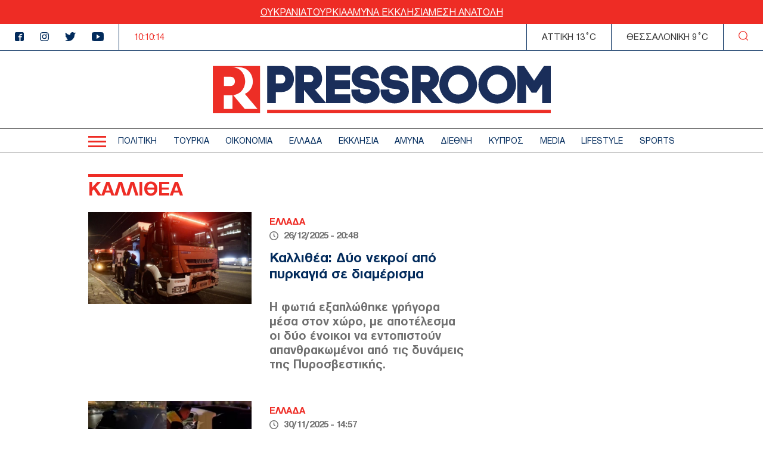

--- FILE ---
content_type: text/html; charset=UTF-8
request_url: https://www.thepressroom.gr/tags/kallithea
body_size: 16499
content:

<!DOCTYPE html>
<html lang="el" dir="ltr" prefix="content: http://purl.org/rss/1.0/modules/content/  dc: http://purl.org/dc/terms/  foaf: http://xmlns.com/foaf/0.1/  og: http://ogp.me/ns#  rdfs: http://www.w3.org/2000/01/rdf-schema#  schema: http://schema.org/  sioc: http://rdfs.org/sioc/ns#  sioct: http://rdfs.org/sioc/types#  skos: http://www.w3.org/2004/02/skos/core#  xsd: http://www.w3.org/2001/XMLSchema# ">
  <head>
    <meta charset="utf-8" />
<link rel="canonical" href="https://www.thepressroom.gr/tags/kallithea" />
<meta http-equiv="content-language" content="el" />
<link rel="shortlink" href="https://www.thepressroom.gr/taxonomy/term/8198" />
<meta property="og:determiner" content="Automatic" />
<meta property="og:site_name" content="thepressroom.gr" />
<meta property="og:type" content="Article" />
<meta property="og:url" content="https://www.thepressroom.gr/tags/kallithea" />
<meta property="og:title" content="ΚΑΛΛΙΘΕΑ" />
<meta name="Generator" content="Drupal 9 (https://www.drupal.org)" />
<meta name="MobileOptimized" content="width" />
<meta name="HandheldFriendly" content="true" />
<meta name="viewport" content="width=device-width, initial-scale=1.0" />
<script type="text/javascript">
var googletag = googletag || {};
googletag.cmd = googletag.cmd || [];
googletag.cmd.push(function() {
  // Initialize the google variables.
    var billboard = googletag.sizeMapping().
        addSize([0, 0], [[300, 250], [300, 600]]).
        addSize([340, 0], [[300, 250], [336, 280], [300, 600]]).
        addSize([768, 0], [728, 90]).
        addSize([1024, 0], [[970, 250], [970, 90], [728, 90]]).
        build();
    var sidebar = googletag.sizeMapping().
        addSize([0, 0], [[300, 250], [300, 600]]).
        addSize([340, 0], [[300, 250], [326, 280], [300, 600]]).
        addSize([768, 0], [300, 250]).
        addSize([1024, 0], [300, 250]).
        build();
    var mobile_sticky = googletag.sizeMapping().
        addSize([0, 0], [[320, 100], [320, 50]]).
        addSize([340, 0], [[320, 100], [320, 50]]).
        addSize([768, 0], []).
        addSize([1024, 0], []).
        build();
    var sidebar_ros = googletag.sizeMapping().
        addSize([0, 0], [[300, 250], [300, 600]]).
        addSize([340, 0], [[300, 250], [300, 600]]).
        addSize([768, 0], [[300, 250], [300, 600]]).
        addSize([1024, 0], [300, 250]).
        build();
          googletag.defineSlot("/121041357/thepressroom/sidebar1", [[300, 250], [336, 280], [300, 600]], "sidebar1")
            .defineSizeMapping(sidebar)
        .addService(googletag.pubads());
        googletag.defineSlot("/121041357/thepressroom/billboard1", [[970, 250], [970, 90], [728, 90], [300, 250], [336, 280], [300, 600]], "billboard1")
            .defineSizeMapping(billboard)
        .addService(googletag.pubads());
        googletag.pubads().enableSingleRequest();
      googletag.pubads().setCentering(true);
    googletag.pubads().disableInitialLoad();
    googletag.enableServices();
});
</script><link rel="icon" href="/themes/on/images/favicon.png" type="image/png" />

    <title>ΚΑΛΛΙΘΕΑ | thepressroom.gr</title>
    <script type='text/javascript'> function createScript(u, n) {var s = document.createElement('script');if (!n) {s.defer = 1;}s.src = u;document.head.appendChild(s);}</script>
    <style>.term-page-teaser{grid-template-columns:minmax(0, 1fr) 350px;gap:30px}@media(min-width: 1024px){.term-page-teaser{display:grid}}.term-page-teaser .content{padding:0 0 20px 0}@media(min-width: 768px){.term-page-teaser .content{padding:0 20px 20px 0}}.term-page-teaser .content h3{margin-bottom:10px}@media(min-width: 768px){.term-page-teaser .content h3{margin-bottom:30px}}.term-page-teaser .article-header{margin-bottom:15px;margin-top:7px}.term-page-teaser img{-o-object-fit:cover;object-fit:cover}</style>
<style>.taxonomy-term .relative{position:relative}.taxonomy-term .relative .sidebar.fixed{position:relative;width:300px}@media(min-width: 768px){.taxonomy-term .relative .sidebar.fixed{right:20px;top:0;height:calc(100% - 30px);position:absolute}}@media(min-width: 1024px){.taxonomy-term .relative .sidebar.fixed{right:calc((100vw - 1004px - 20px)/2 + 20px)}}@media(min-width: 1360px){.taxonomy-term .relative .sidebar.fixed{right:calc((100vw - 1360px - 20px)/2 + 20px)}}.taxonomy-term .term-content{font-size:18px;padding:40px 0;margin-bottom:30px}.taxonomy-term .term-content .description>*:last-child{margin-bottom:0}.taxonomy-term .term-content .description>*:first-child{margin-top:0}.taxonomy-term .term-content .description a{position:relative;color:#ee2c25}.taxonomy-term .term-content .description a:before{content:"";position:absolute;bottom:0;right:0;width:0;height:2px;background-color:#ee2c25;transition:width .6s cubic-bezier(0.25, 1, 0.5, 1)}@media(hover: hover)and (pointer: fine){.taxonomy-term .term-content .description a:hover:before{left:0;right:auto;width:100%}}.taxonomy-term .views-row:not(:last-child){margin-bottom:30px}</style>
<style>@font-face{font-family:"helveticaneuegreek";src:url("/themes/on/fonts/HelveticaNeueGreek-Bold.woff2") format("woff2"),url("/themes/on/fonts/HelveticaNeueGreek-Bold.woff") format("woff"),url("/themes/on/fonts/HelveticaNeueGreek-Bold.ttf") format("truetype"),url("/themes/on/fonts/HelveticaNeueGreek-Bold.svg#helveticaneuegreekbold") format("svg");font-weight:bold;font-style:normal;font-display:swap}@font-face{font-family:"helveticaneuegreek";src:url("/themes/on/fonts/HelveticaNeueGreek.woff2") format("woff2"),url("/themes/on/fonts/HelveticaNeueGreek.woff") format("woff"),url("/themes/on/fonts/HelveticaNeueGreek.ttf") format("truetype"),url("/themes/on/fonts/HelveticaNeueGreek.svg#helveticaneuegreekregular") format("svg");font-weight:normal;font-style:normal;font-display:swap}</style>

    <link rel="stylesheet" media="all" href="/core/modules/system/css/components/ajax-progress.module.css?t6nc6b" />
<link rel="stylesheet" media="all" href="/core/modules/system/css/components/align.module.css?t6nc6b" />
<link rel="stylesheet" media="all" href="/core/modules/system/css/components/autocomplete-loading.module.css?t6nc6b" />
<link rel="stylesheet" media="all" href="/core/modules/system/css/components/fieldgroup.module.css?t6nc6b" />
<link rel="stylesheet" media="all" href="/core/modules/system/css/components/container-inline.module.css?t6nc6b" />
<link rel="stylesheet" media="all" href="/core/modules/system/css/components/clearfix.module.css?t6nc6b" />
<link rel="stylesheet" media="all" href="/core/modules/system/css/components/details.module.css?t6nc6b" />
<link rel="stylesheet" media="all" href="/core/modules/system/css/components/hidden.module.css?t6nc6b" />
<link rel="stylesheet" media="all" href="/core/modules/system/css/components/item-list.module.css?t6nc6b" />
<link rel="stylesheet" media="all" href="/core/modules/system/css/components/js.module.css?t6nc6b" />
<link rel="stylesheet" media="all" href="/core/modules/system/css/components/nowrap.module.css?t6nc6b" />
<link rel="stylesheet" media="all" href="/core/modules/system/css/components/position-container.module.css?t6nc6b" />
<link rel="stylesheet" media="all" href="/core/modules/system/css/components/progress.module.css?t6nc6b" />
<link rel="stylesheet" media="all" href="/core/modules/system/css/components/reset-appearance.module.css?t6nc6b" />
<link rel="stylesheet" media="all" href="/core/modules/system/css/components/resize.module.css?t6nc6b" />
<link rel="stylesheet" media="all" href="/core/modules/system/css/components/sticky-header.module.css?t6nc6b" />
<link rel="stylesheet" media="all" href="/core/modules/system/css/components/system-status-counter.css?t6nc6b" />
<link rel="stylesheet" media="all" href="/core/modules/system/css/components/system-status-report-counters.css?t6nc6b" />
<link rel="stylesheet" media="all" href="/core/modules/system/css/components/system-status-report-general-info.css?t6nc6b" />
<link rel="stylesheet" media="all" href="/core/modules/system/css/components/tabledrag.module.css?t6nc6b" />
<link rel="stylesheet" media="all" href="/core/modules/system/css/components/tablesort.module.css?t6nc6b" />
<link rel="stylesheet" media="all" href="/core/modules/system/css/components/tree-child.module.css?t6nc6b" />
<link rel="stylesheet" media="all" href="/modules/contrib/webform/css/webform.form.css?t6nc6b" />
<link rel="stylesheet" media="all" href="/modules/contrib/webform/css/webform.element.details.toggle.css?t6nc6b" />
<link rel="stylesheet" media="all" href="/modules/contrib/webform/css/webform.element.message.css?t6nc6b" />
<link rel="stylesheet" media="all" href="/core/modules/views/css/views.module.css?t6nc6b" />
<link rel="stylesheet" media="all" href="/themes/on/css/styles.css?t6nc6b" />
<link rel="stylesheet" media="all" href="/themes/on/css/parts/header.css?t6nc6b" />

    
  </head>
  <body class="not-front">
    <div id="fb-root"></div>
    <script>(function(d, s, id) {
      var js, fjs = d.getElementsByTagName(s)[0];
      if (d.getElementById(id)) return;
      js = d.createElement(s); js.id = id;
      js.src = "//connect.facebook.net/en_US/sdk.js#xfbml=1&version=v2.10";
      fjs.parentNode.insertBefore(js, fjs);
    }(document, 'script', 'facebook-jssdk'));</script>
        
      <div class="dialog-off-canvas-main-canvas" data-off-canvas-main-canvas>
    


<div id="page-wrapper">
  <div id="page">
    <header id="header"
      class="header"
      role="banner"
      aria-label="Site header">
      
      
      <div class="top-banner">
        <ul class="menu">
  <li>
    <a href="/tags/oykrania">
      ΟΥΚΡΑΝΙΑ
    </a>
  </li>
  <li>
    <a href="/tags/toyrkia">
      ΤΟΥΡΚΙΑ
    </a>
  </li>
  <li>
    <a href="/tags/amyna">
      ΑΜΥΝΑ
    </a>
  </li>
  <li>
    <a href="/tags/ekklisia-1">
       ΕΚΚΛΗΣΙΑ
    </a>
  </li>
  <li>
    <a href="/tags/mesi-anatoli">
      ΜΕΣΗ ΑΝΑΤΟΛΗ
    </a>
  </li>
</ul>

      </div>
      <div class="top-header">
        <ul class="header-socials">
          <li>
            <a href="https://www.facebook.com/pressroomgr">
              <svg id="Icon_metro-facebook"
                data-name="Icon metro-facebook"
                xmlns="http://www.w3.org/2000/svg"
                width="15"
                height="15"
                viewBox="0 0 15 15">
                <path id="Icon_metro-facebook-2"
                  data-name="Icon metro-facebook"
                  d="M15.071,1.928h-10a2.5,2.5,0,0,0-2.5,2.5v10a2.5,2.5,0,0,0,2.5,2.5h5V10.366H8.2V8.491h1.875V7.084a2.344,2.344,0,0,1,2.344-2.344h2.344V6.616H12.414a.469.469,0,0,0-.469.469V8.491h2.578l-.469,1.875H11.946v6.563h3.125a2.5,2.5,0,0,0,2.5-2.5v-10a2.5,2.5,0,0,0-2.5-2.5Z"
                  transform="translate(-2.571 -1.928)"
                  fill="#022b5c" />
              </svg>
            </a>
          </li>
          <li>
            <a href="">
              <svg xmlns="http://www.w3.org/2000/svg"
                width="15"
                height="14.997"
                viewBox="0 0 15 14.997">
                <path id="Icon_awesome-instagram"
                  data-name="Icon awesome-instagram"
                  d="M7.5,4.586a3.845,3.845,0,1,0,3.845,3.845A3.839,3.839,0,0,0,7.5,4.586Zm0,6.345a2.5,2.5,0,1,1,2.5-2.5A2.5,2.5,0,0,1,7.5,10.93Zm4.9-6.5a.9.9,0,1,1-.9-.9A.895.895,0,0,1,12.4,4.428Zm2.547.91A4.438,4.438,0,0,0,13.734,2.2,4.467,4.467,0,0,0,10.592.985C9.353.915,5.642.915,4.4.985A4.461,4.461,0,0,0,1.262,2.193,4.453,4.453,0,0,0,.051,5.335c-.07,1.238-.07,4.949,0,6.187a4.438,4.438,0,0,0,1.211,3.142A4.473,4.473,0,0,0,4.4,15.876c1.238.07,4.949.07,6.187,0a4.438,4.438,0,0,0,3.142-1.211,4.467,4.467,0,0,0,1.211-3.142C15.015,10.285,15.015,6.577,14.945,5.339Zm-1.6,7.513a2.531,2.531,0,0,1-1.426,1.426,16.528,16.528,0,0,1-4.421.3,16.656,16.656,0,0,1-4.421-.3,2.531,2.531,0,0,1-1.426-1.426,16.528,16.528,0,0,1-.3-4.421,16.656,16.656,0,0,1,.3-4.421A2.531,2.531,0,0,1,3.079,2.585a16.528,16.528,0,0,1,4.421-.3,16.656,16.656,0,0,1,4.421.3A2.531,2.531,0,0,1,13.346,4.01a16.528,16.528,0,0,1,.3,4.421A16.518,16.518,0,0,1,13.346,12.851Z"
                  transform="translate(0.002 -0.932)"
                  fill="#022b5c" />
              </svg>
            </a>
          </li>
          <li>
            <a href="https://twitter.com/ThePressroomGR">
              <svg xmlns="http://www.w3.org/2000/svg"
                width="18.469"
                height="15"
                viewBox="0 0 18.469 15">
                <path id="Icon_awesome-twitter"
                  data-name="Icon awesome-twitter"
                  d="M16.57,5.147c.012.164.012.328.012.492a10.7,10.7,0,0,1-10.77,10.77A10.7,10.7,0,0,1,0,14.709a7.831,7.831,0,0,0,.914.047,7.581,7.581,0,0,0,4.7-1.617,3.792,3.792,0,0,1-3.539-2.625,4.773,4.773,0,0,0,.715.059,4,4,0,0,0,1-.129A3.786,3.786,0,0,1,.75,6.729V6.682a3.812,3.812,0,0,0,1.711.48A3.791,3.791,0,0,1,1.289,2.1a10.759,10.759,0,0,0,7.8,3.961A4.273,4.273,0,0,1,9,5.194,3.789,3.789,0,0,1,15.551,2.6a7.452,7.452,0,0,0,2.4-.914,3.775,3.775,0,0,1-1.664,2.086,7.588,7.588,0,0,0,2.18-.586,8.137,8.137,0,0,1-1.9,1.957Z"
                  transform="translate(0 -1.409)"
                  fill="#022b5c" />
              </svg>
            </a>
          </li>
          <li>
            <a href="https://www.youtube.com/channel/UCG0tqLHMR0tt8Tr23tEY0kQ">
              <svg xmlns="http://www.w3.org/2000/svg"
                width="19.996"
                height="15"
                viewBox="0 0 19.996 15">
                <path id="Icon_ionic-logo-youtube"
                  data-name="Icon ionic-logo-youtube"
                  d="M19.866,5.187a3.036,3.036,0,0,0-2.89-3.172c-2.164-.1-4.371-.141-6.625-.141h-.7c-2.25,0-4.461.039-6.625.141A3.043,3.043,0,0,0,.137,5.2C.039,6.586,0,7.976,0,9.367s.039,2.781.133,4.176a3.047,3.047,0,0,0,2.887,3.183c2.273.105,4.605.152,6.976.148s4.7-.039,6.976-.148a3.047,3.047,0,0,0,2.89-3.183c.094-1.394.137-2.785.133-4.179S19.96,6.582,19.866,5.187ZM8.086,13.2V5.523l5.664,3.836Z"
                  transform="translate(0 -1.875)"
                  fill="#022b5c" />
              </svg>
            </a>
          </li>
        </ul>
        <div class="time-wrapper time">
          <div class="timer color-red"></div>
        </div>
          
  <div class='athens-temp'>ΑΤΤΙΚΗ 13°C</div>
    <div class='thessalonika-temp'>ΘΕΣΣΑΛΟΝΙΚΗ 9°C</div>


        <div class="search-button">
          <svg xmlns="http://www.w3.org/2000/svg"
            width="16.25"
            height="16.249"
            viewBox="0 0 16.25 16.249">
            <path id="SEARCH_ICON"
              data-name="SEARCH ICON"
              d="M-2027.844-8.843l2.719,2.718Zm-12.281-5.406a6.876,6.876,0,0,1,6.875-6.875,6.875,6.875,0,0,1,6.875,6.875,6.875,6.875,0,0,1-6.875,6.875A6.876,6.876,0,0,1-2040.125-14.25Z"
              transform="translate(2040.75 21.75)"
              fill="none"
              stroke="#ee2c25"
              stroke-linecap="round"
              stroke-linejoin="round"
              stroke-width="1.25" />
          </svg>
        </div>
      </div>
      <div class="logo-area">
        <div class="logo-container">
          <div class="burger-menu" aria-label="Menu" role="button">
            <div class="burger-line"></div>
          </div>
          <div class="logo">
            <a class="logo-link" href="/">
              <svg xmlns="http://www.w3.org/2000/svg" viewBox="0 0 567.57 80">
                <path fill="#ED2E26"
                  d="M0 .71V80h79.29V.71H0Zm18.69 17.97h11.14c5.37 0 7.27 4.19 7.27 7.78s-1.9 7.69-7.27 7.69H18.69V18.68Zm14.29 54.19h-14.5V49.79h12.95c.53 0 1.03-.05 1.55-.08v23.16Zm20.62 0L34.29 49.63c13.17-1.4 20.04-12.39 20.04-23.26 0-11.68-7.87-23.5-22.9-23.5H43.1c15.81 0 24.09 11.89 24.09 23.65.19 9.08-5.11 17.38-13.42 21.03l21.26 25.31H53.59Zm37.6 7.12h476.37v-5.76H91.2v5.76Z" />
                <path fill="#1A2E5A"
                  d="M121.64 22.7c0 3.31-1.77 7.18-6.78 7.18h-8.92V15.44h8.92c5.01 0 6.78 3.91 6.78 7.25M114.86.71H91.21v62.25h14.73V44.44h8.92c14.01 0 21.35-10.98 21.35-21.82S128.87.71 114.86.71m54 21.03c0 2.94-1.77 6.38-6.78 6.38h-9V15.44h9c4.68 0 6.78 3.16 6.78 6.3m36.12 17.46h25.19V24.47h-25.19v-9.03h25.74V.79h-40.48v61.88l-18.67-22.23c7.4-3.24 12.11-10.63 11.94-18.7 0-10.46-7.36-21.03-21.43-21.03h-23.57v62.25h14.57V40.89l18.34 22.07h59.39V48.31h-25.82V39.2Zm52.57-14.8c-7.23-.67-9.48-1.59-9.65-3.96-.13-1 .11-2.02.67-2.86 1.36-1.74 4.25-2.86 7.73-2.93 2.56 0 7.09.94 7.88 4.48l.6 2.7 14.37-.58-.51-3.62C276.95 5.56 266.27.16 256.45.16c-7.88 0-15.34 3.32-19.47 8.68-2.8 3.67-4.12 8.27-3.69 12.87 1.21 15.15 15.69 16.62 22.67 17.31 3.32.34 8.87.89 9.33 2.9.09.39.15.8.16 1.2 0 3.43-4.74 5.74-9.16 5.74-3.95 0-8.39-1.97-8.71-4.91l-.27-3.89-14.69.28.27 5.11c1.22 11.68 12.92 17.98 23.32 17.98 11.78 0 23.97-7.57 23.97-20.24-.02-1.49-.18-2.97-.48-4.43-2.89-11.96-16.31-13.64-22.14-14.36m49.12 0c-7.23-.67-9.48-1.59-9.65-3.96-.13-1 .11-2.02.67-2.86 1.36-1.74 4.25-2.86 7.73-2.93 2.56 0 7.09.94 7.87 4.48l.6 2.7 14.37-.58-.51-3.62C326.06 5.56 315.39.16 305.56.16c-7.88 0-15.34 3.32-19.47 8.68-2.8 3.67-4.12 8.27-3.7 12.87 1.21 15.15 15.69 16.62 22.67 17.31 3.32.34 8.87.89 9.33 2.9.09.39.15.8.16 1.2 0 3.43-4.74 5.74-9.16 5.74-3.95 0-8.39-1.97-8.71-4.91l-.27-3.89-14.68.28.26 5.11c1.22 11.68 12.92 17.98 23.32 17.98 11.78 0 23.97-7.57 23.97-20.24-.02-1.49-.18-2.97-.48-4.43-2.89-11.96-16.31-13.64-22.14-14.36m58.32-2.66c0 2.94-1.77 6.38-6.77 6.38h-9.01V15.44h9.01c4.67 0 6.77 3.16 6.77 6.3m14.65 0c0-10.45-7.36-21.03-21.43-21.03h-23.58v62.25h14.57V40.89l18.34 22.07h19.07l-18.91-22.52c7.4-3.24 12.11-10.63 11.94-18.7" />
                <path fill="#1A2E5A"
                  d="M429.05 31.84c0 4.5-1.76 8.82-4.91 12.03-6.42 6.41-17.57 6.49-23.92 0-3.2-3.18-5-7.52-4.99-12.03 0-4.53 1.8-8.88 5.02-12.07 3.12-3.2 7.39-5.02 11.86-5.05 4.51.04 8.82 1.85 12.01 5.05 3.17 3.22 4.94 7.55 4.94 12.07M412.1 0c-8.42.03-16.49 3.43-22.4 9.43-5.88 5.98-9.18 14.03-9.2 22.41.02 8.39 3.33 16.43 9.21 22.41 5.89 6.03 13.97 9.43 22.4 9.43 8.46.01 16.57-3.39 22.48-9.44 5.87-5.98 9.17-14.02 9.19-22.4-.03-8.4-3.34-16.46-9.23-22.45-5.93-6-14.01-9.39-22.45-9.39m82.51 31.84c0 4.5-1.76 8.82-4.91 12.03-6.42 6.41-17.57 6.49-23.92 0-3.2-3.18-5-7.52-4.99-12.03-.01-4.53 1.8-8.88 5.01-12.07 3.12-3.2 7.39-5.02 11.86-5.05 4.51.04 8.82 1.85 12.01 5.05 3.17 3.22 4.94 7.55 4.94 12.07M477.66 0c-8.43.03-16.49 3.43-22.41 9.43-5.87 5.98-9.17 14.03-9.2 22.41.02 8.38 3.33 16.43 9.2 22.41 5.89 6.03 13.97 9.43 22.4 9.43 8.46.01 16.57-3.39 22.49-9.44 5.87-5.98 9.17-14.02 9.19-22.4-.03-8.4-3.34-16.46-9.23-22.45-5.92-6-14-9.39-22.44-9.39m78.48.71-16.6 24.44L522.93.71h-11.58v62.25H526V31.33l9.46 14.07h8.06l9.46-14.07v31.63h14.57V.71h-11.43Z" />
              </svg>
            </a>
          </div>
          <div class="time-wrapper time">
            <div class="timer color-red"></div>
          </div>
          <div class="search-button">
            <svg xmlns="http://www.w3.org/2000/svg"
              width="16.25"
              height="16.249"
              viewBox="0 0 16.25 16.249">
              <path id="SEARCH_ICON"
                data-name="SEARCH ICON"
                d="M-2027.844-8.843l2.719,2.718Zm-12.281-5.406a6.876,6.876,0,0,1,6.875-6.875,6.875,6.875,0,0,1,6.875,6.875,6.875,6.875,0,0,1-6.875,6.875A6.876,6.876,0,0,1-2040.125-14.25Z"
                transform="translate(2040.75 21.75)"
                fill="none"
                stroke="#ee2c25"
                stroke-linecap="round"
                stroke-linejoin="round"
                stroke-width="1.25" />
            </svg>
          </div>
        </div>
      </div>
      <div class="menu-wrapper">
        <div class="menu-container">
          <div class="burger-menu">
            <div class="burger-line"></div>
          </div>
          <div class="menu-main-container">
              <nav role="navigation" aria-labelledby="block-kentrikiploigisi-2-menu" id="block-kentrikiploigisi-2">
            
  <h2 class="visually-hidden" id="block-kentrikiploigisi-2-menu">Κεντρική πλοήγηση</h2>
  

        
                  <ul data-region="header" class="menu depth-0">
                          <li class="menu-item menu-item-depth-0">
          <a href="/politike" data-drupal-link-system-path="taxonomy/term/3">ΠΟΛΙΤΙΚΗ</a>
              
        </li>
                              <li class="menu-item menu-item-depth-0">
          <a href="/toyrkia" data-drupal-link-system-path="taxonomy/term/229930">ΤΟΥΡΚΙΑ</a>
              
        </li>
                              <li class="menu-item menu-item-depth-0">
          <a href="/oikonomia" data-drupal-link-system-path="taxonomy/term/1215">ΟΙΚΟΝΟΜΙΑ</a>
              
        </li>
                              <li class="menu-item menu-item-depth-0">
          <a href="/ellada" data-drupal-link-system-path="taxonomy/term/1218">ΕΛΛΑΔΑ</a>
              
        </li>
                              <li class="menu-item menu-item-depth-0">
          <a href="/ekklisia" data-drupal-link-system-path="taxonomy/term/203905">ΕΚΚΛΗΣΙΑ</a>
              
        </li>
                              <li class="menu-item menu-item-depth-0">
          <a href="/amyna" data-drupal-link-system-path="taxonomy/term/203904">ΑΜΥΝΑ</a>
              
        </li>
                              <li class="menu-item menu-item-depth-0">
          <a href="/diethni" data-drupal-link-system-path="taxonomy/term/3722">ΔΙΕΘΝΗ</a>
              
        </li>
                              <li class="menu-item menu-item-depth-0">
          <a href="/kypros" data-drupal-link-system-path="taxonomy/term/229129">ΚΥΠΡΟΣ</a>
              
        </li>
                              <li class="menu-item menu-item-depth-0">
          <a href="/media" data-drupal-link-system-path="taxonomy/term/5463">MEDIA</a>
              
        </li>
                              <li class="menu-item menu-item-depth-0">
          <a href="/lifestyle" data-drupal-link-system-path="taxonomy/term/1">LIFESTYLE</a>
              
        </li>
                              <li class="menu-item menu-item-depth-0">
          <a href="/sports" data-drupal-link-system-path="taxonomy/term/14">SPORTS</a>
              
        </li>
                                                  </ul>
  


  </nav>


          </div>
        </div>
      </div>
      <div class="responsive-menu">
        <div class="container-std">
          <div class="divider first"></div>
          <div class="divider second"></div>
          <div class="divider third"></div>
            <nav role="navigation" aria-labelledby="block-kentrikiploigisi-menu" id="block-kentrikiploigisi">
            
  <h2 class="visually-hidden" id="block-kentrikiploigisi-menu">Κεντρική πλοήγηση</h2>
  

        
              <ul data-region="menu" class="menu depth-0">
                          <li class="menu-item menu-item-depth-0">
          <a href="/politike" data-drupal-link-system-path="taxonomy/term/3">ΠΟΛΙΤΙΚΗ</a>
              
        </li>
                              <li class="menu-item menu-item-depth-0">
          <a href="/toyrkia" data-drupal-link-system-path="taxonomy/term/229930">ΤΟΥΡΚΙΑ</a>
              
        </li>
                              <li class="menu-item menu-item-depth-0">
          <a href="/oikonomia" data-drupal-link-system-path="taxonomy/term/1215">ΟΙΚΟΝΟΜΙΑ</a>
              
        </li>
                              <li class="menu-item menu-item-depth-0">
          <a href="/ellada" data-drupal-link-system-path="taxonomy/term/1218">ΕΛΛΑΔΑ</a>
              
        </li>
                              <li class="menu-item menu-item-depth-0">
          <a href="/ekklisia" data-drupal-link-system-path="taxonomy/term/203905">ΕΚΚΛΗΣΙΑ</a>
              
        </li>
                              <li class="menu-item menu-item-depth-0">
          <a href="/amyna" data-drupal-link-system-path="taxonomy/term/203904">ΑΜΥΝΑ</a>
              
        </li>
                              <li class="menu-item menu-item-depth-0">
          <a href="/diethni" data-drupal-link-system-path="taxonomy/term/3722">ΔΙΕΘΝΗ</a>
              
        </li>
                              <li class="menu-item menu-item-depth-0">
          <a href="/kypros" data-drupal-link-system-path="taxonomy/term/229129">ΚΥΠΡΟΣ</a>
              
        </li>
                              <li class="menu-item menu-item-depth-0">
          <a href="/media" data-drupal-link-system-path="taxonomy/term/5463">MEDIA</a>
              
        </li>
                              <li class="menu-item menu-item-depth-0">
          <a href="/lifestyle" data-drupal-link-system-path="taxonomy/term/1">LIFESTYLE</a>
              
        </li>
                              <li class="menu-item menu-item-depth-0">
          <a href="/sports" data-drupal-link-system-path="taxonomy/term/14">SPORTS</a>
              
        </li>
                                            <li class="menu-item menu-item-depth-0">
          <a href="/aytodioikese" data-drupal-link-system-path="taxonomy/term/173606">ΑΥΤΟΔΙΟΙΚΗΣΗ</a>
              
        </li>
                              <li class="menu-item menu-item-depth-0">
          <a href="/auto-moto" data-drupal-link-system-path="taxonomy/term/5470">AUTO - MOTO</a>
              
        </li>
                              <li class="menu-item menu-item-depth-0">
          <a href="/gastronomia" data-drupal-link-system-path="taxonomy/term/16">ΓΑΣΤΡΟΝΟΜΙΑ</a>
              
        </li>
                              <li class="menu-item menu-item-depth-0">
          <a href="/ygeia" target="_self" data-drupal-link-system-path="taxonomy/term/5466">ΥΓΕΙΑ</a>
              
        </li>
                              <li class="menu-item menu-item-depth-0">
          <a href="/tehnologia" data-drupal-link-system-path="taxonomy/term/2">ΤΕΧΝΟΛΟΓΙΑ</a>
              
        </li>
                              <li class="menu-item menu-item-depth-0">
          <a href="/paraxena" target="_self" data-drupal-link-system-path="taxonomy/term/5467">ΠΑΡΑΞΕΝΑ</a>
              
        </li>
                              <li class="menu-item menu-item-depth-0">
          <a href="/zodia" data-drupal-link-system-path="taxonomy/term/13">ΖΩΔΙΑ</a>
              
        </li>
                              <li class="menu-item menu-item-depth-0">
          <a href="/arthrografia" data-drupal-link-system-path="taxonomy/term/2755">ΑΡΘΡΟΓΡΑΦΙΑ</a>
              
        </li>
                  </ul>
  


  </nav>


        </div>
      </div>
      <form class="views-exposed-form" data-drupal-selector="views-exposed-form-search-page-1" action="/search" method="get" id="views-exposed-form-search-page-1" accept-charset="UTF-8">
  <div class="js-form-item form-item js-form-type-textfield form-item-search js-form-item-search form-no-label">
        <input placeholder="Αναζήτηση" data-drupal-selector="edit-search" type="text" id="edit-search" name="search" value="" size="30" maxlength="128" class="form-text" />

        </div>
<div data-drupal-selector="edit-actions" class="form-actions container" id="edit-actions"><input data-drupal-selector="edit-submit-search" type="submit" id="edit-submit-search" value="ΑΝΑΖΗΤΗΣΗ" class="button js-form-submit form-submit" />
</div>


</form>

    </header>
          <div class="messages clearfix" role="complementary">
          <div class="messages-wrapper region">
    <div data-drupal-messages-fallback class="hidden"></div>

  </div>

      </div>
        <div id="main-wrapper"
      class="layout-main-wrapper layout-container clearfix">
      <div id="main" class="layout-main clearfix mob-no-padding">
                  <div class="content-wrapper region">
    
<div id="block-on-mainpagecontent" class="block block-system block-system-main-block block-">
  
    
      
<div  about="/tags/kallithea" id="taxonomy-term-8198" class="taxonomy-term vocabulary-tags">
  
  
  <div class="container-std no-mob">
    <h1 class="heading-title term color-red margin-top">
      <span class="overheader"></span>ΚΑΛΛΙΘΕΑ
    </h1>
  </div>
  <div class="relative">
            <div class="container-std">
      <div class="content-with-sidebar term">
        <div class="items">
          <div class="views-element-container container"><div class="view view-taxonomy-term view-id-taxonomy_term view-display-id-block_1 js-view-dom-id-95f0370b8df30d275d5c6b34863cbacad80f67d617104c485e218a64550382c9">
  
    
      
      <div class="view-content">
          <div class="views-row">

<article class="term-page-teaser on-article bg-white">
  <div class="hp-img-container">
        <a href="/ellada/kallithea-dyo-nekroi-apo-pyrkagia-se-diamerisma" class="image-wrapper">
                              <img src="/sites/default/files/styles/small_article/public/2025-10/pyrosvestiki-e1672825169164.jpg?itok=6L58hFym"
          srcset="/sites/default/files/styles/article/public/2025-10/pyrosvestiki-e1672825169164.jpg?itok=iaJ-7DfC 1360w,
            /sites/default/files/styles/small_article/public/2025-10/pyrosvestiki-e1672825169164.jpg?itok=6L58hFym 768w"
          sizes="(max-width: 768px) 768px,
        1360px"
          width="1600"
          height="900"
          class="image"
          loading="lazy"
          alt="πυροσβεστική" />
          </a>
  </div>
  <div class="content">
    <div class="article-header">
      <div class="category no-bg color-red font-category font-bold">
        <a href="/ellada" hreflang="el">ΕΛΛΑΔΑ</a>
      </div>
      <div class="time-wrapper color-dark-grey font-category no-bg font-bold">
        <svg xmlns="http://www.w3.org/2000/svg" width="15.233" height="14.999" viewBox="0 0 15.233 14.999"> <path id="TIME"d="M-292.387-881A7.529,7.529,0,0,1-300-888.5a7.528,7.528,0,0,1,7.628-7.5,7.527,7.527,0,0,1,7.606,7.5A7.529,7.529,0,0,1-292.383-881Zm-6.082-7.54a6.015,6.015,0,0,0,5.984,6.033,6.015,6.015,0,0,0,6.191-5.99,6.019,6.019,0,0,0-6.06-5.995h-.043A6.011,6.011,0,0,0-298.469-888.541Zm7.717,2.712q-1.142-1.125-2.281-2.25a.377.377,0,0,1-.109-.222c-.005-1.275,0-2.552,0-3.83,0-.034.007-.067.012-.118h1.515v.216c0,1.017,0,2.038,0,3.055a.422.422,0,0,0,.115.272c.594.6,1.2,1.187,1.8,1.779.046.045.088.092.122.128-.359.356-.712.7-1.073,1.057C-290.675-885.764-290.715-885.8-290.752-885.83Z"transform="translate(300 896)" fill="inherit" /></svg>&nbsp; <time class='time' datetime='2025-12-26T20:48'>26/12/2025 - 20:48</time>
      </div>
    </div>
    <h3 class="font-article-big-r title color-blue">
      <a href="/ellada/kallithea-dyo-nekroi-apo-pyrkagia-se-diamerisma">Καλλιθέα: Δύο νεκροί από πυρκαγιά σε διαμέρισμα</a>    </h3>
    <div class="title font-article-teaser-r font-bold color-dark-grey">
      Η φωτιά εξαπλώθηκε γρήγορα μέσα στον χώρο, με αποτέλεσμα οι δύο ένοικοι να εντοπιστούν απανθρακωμένοι από τις δυνάμεις της Πυροσβεστικής.
    </div>
  </div>
</article>
</div>
    <div class="views-row">

<article class="term-page-teaser on-article bg-white">
  <div class="hp-img-container">
        <a href="/ellada/mploko-tis-trohaias-se-aytoshedioys-agones-stin-kallitheabinteo" class="image-wrapper">
                              <img src="/sites/default/files/styles/small_article/public/2025-11/kallithea.jpg?itok=oomV_oX3"
          srcset="/sites/default/files/styles/article/public/2025-11/kallithea.jpg?itok=fI2FGTQU 1360w,
            /sites/default/files/styles/small_article/public/2025-11/kallithea.jpg?itok=oomV_oX3 768w"
          sizes="(max-width: 768px) 768px,
        1360px"
          width="1600"
          height="900"
          class="image"
          loading="lazy"
          alt="αυτοσχεδιοι αγωνες" />
          </a>
  </div>
  <div class="content">
    <div class="article-header">
      <div class="category no-bg color-red font-category font-bold">
        <a href="/ellada" hreflang="el">ΕΛΛΑΔΑ</a>
      </div>
      <div class="time-wrapper color-dark-grey font-category no-bg font-bold">
        <svg xmlns="http://www.w3.org/2000/svg" width="15.233" height="14.999" viewBox="0 0 15.233 14.999"> <path id="TIME"d="M-292.387-881A7.529,7.529,0,0,1-300-888.5a7.528,7.528,0,0,1,7.628-7.5,7.527,7.527,0,0,1,7.606,7.5A7.529,7.529,0,0,1-292.383-881Zm-6.082-7.54a6.015,6.015,0,0,0,5.984,6.033,6.015,6.015,0,0,0,6.191-5.99,6.019,6.019,0,0,0-6.06-5.995h-.043A6.011,6.011,0,0,0-298.469-888.541Zm7.717,2.712q-1.142-1.125-2.281-2.25a.377.377,0,0,1-.109-.222c-.005-1.275,0-2.552,0-3.83,0-.034.007-.067.012-.118h1.515v.216c0,1.017,0,2.038,0,3.055a.422.422,0,0,0,.115.272c.594.6,1.2,1.187,1.8,1.779.046.045.088.092.122.128-.359.356-.712.7-1.073,1.057C-290.675-885.764-290.715-885.8-290.752-885.83Z"transform="translate(300 896)" fill="inherit" /></svg>&nbsp; <time class='time' datetime='2025-11-30T14:57'>30/11/2025 - 14:57</time>
      </div>
    </div>
    <h3 class="font-article-big-r title color-blue">
      <a href="/ellada/mploko-tis-trohaias-se-aytoshedioys-agones-stin-kallitheabinteo">Μπλόκο της Τροχαίας σε αυτοσχέδιους αγώνες στην Καλλιθέα(Βίντεο)</a>    </h3>
    <div class="title font-article-teaser-r font-bold color-dark-grey">
      Σκοπός της επιχειρησιακής δράσης ήταν η αποτροπή διεξαγωγής επικίνδυνων αυτοσχέδιων αγώνων από οδηγούς που είχαν συγκεντρωθεί στα Ολυμπιακά Ακίνητα Καλλιθέας βραδινές ώρες χθες.
    </div>
  </div>
</article>
</div>
    <div class="views-row">

<article class="term-page-teaser on-article bg-white">
  <div class="hp-img-container">
        <a href="/ellada/kallithea-andras-se-amok-mahairose-astynomiko-ton-pyrobolisan-gia-na-ton-syllaboyn" class="image-wrapper">
                              <img src="/sites/default/files/styles/small_article/public/2025-10/peripoliko34.jpg?itok=dDrQ3Hqp"
          srcset="/sites/default/files/styles/article/public/2025-10/peripoliko34.jpg?itok=ih47c_ON 1360w,
            /sites/default/files/styles/small_article/public/2025-10/peripoliko34.jpg?itok=dDrQ3Hqp 768w"
          sizes="(max-width: 768px) 768px,
        1360px"
          width="1600"
          height="900"
          class="image"
          loading="lazy"
          alt="peripoliko" />
          </a>
  </div>
  <div class="content">
    <div class="article-header">
      <div class="category no-bg color-red font-category font-bold">
        <a href="/ellada" hreflang="el">ΕΛΛΑΔΑ</a>
      </div>
      <div class="time-wrapper color-dark-grey font-category no-bg font-bold">
        <svg xmlns="http://www.w3.org/2000/svg" width="15.233" height="14.999" viewBox="0 0 15.233 14.999"> <path id="TIME"d="M-292.387-881A7.529,7.529,0,0,1-300-888.5a7.528,7.528,0,0,1,7.628-7.5,7.527,7.527,0,0,1,7.606,7.5A7.529,7.529,0,0,1-292.383-881Zm-6.082-7.54a6.015,6.015,0,0,0,5.984,6.033,6.015,6.015,0,0,0,6.191-5.99,6.019,6.019,0,0,0-6.06-5.995h-.043A6.011,6.011,0,0,0-298.469-888.541Zm7.717,2.712q-1.142-1.125-2.281-2.25a.377.377,0,0,1-.109-.222c-.005-1.275,0-2.552,0-3.83,0-.034.007-.067.012-.118h1.515v.216c0,1.017,0,2.038,0,3.055a.422.422,0,0,0,.115.272c.594.6,1.2,1.187,1.8,1.779.046.045.088.092.122.128-.359.356-.712.7-1.073,1.057C-290.675-885.764-290.715-885.8-290.752-885.83Z"transform="translate(300 896)" fill="inherit" /></svg>&nbsp; <time class='time' datetime='2025-10-25T10:00'>25/10/2025 - 10:00</time>
      </div>
    </div>
    <h3 class="font-article-big-r title color-blue">
      <a href="/ellada/kallithea-andras-se-amok-mahairose-astynomiko-ton-pyrobolisan-gia-na-ton-syllaboyn">Καλλιθέα: Άνδρας σε αμόκ μαχαίρωσε αστυνομικό – Τον πυροβόλησαν για να τον συλλάβουν</a>    </h3>
    <div class="title font-article-teaser-r font-bold color-dark-grey">
      50χρονος σε αμόκ χτυπούσε αυτοκίνητα, επιτέθηκε σε αστυνομικούς - Τον πυροβόλησαν για να τον ακινητοποιήσουν
    </div>
  </div>
</article>
</div>
    <div class="views-row">

<article class="term-page-teaser on-article bg-white">
  <div class="hp-img-container">
        <a href="/ellada/kallithea-methysmenos-odigos-espeire-ton-paniko-aytokinito-toy-prosekroyse-se-stathmeymena" class="image-wrapper">
                              <img src="/sites/default/files/styles/small_article/public/2025-10/peripoliko-astynomia-5-12-2021.jpg.jpg?itok=j0sCREGd"
          srcset="/sites/default/files/styles/article/public/2025-10/peripoliko-astynomia-5-12-2021.jpg.jpg?itok=ZgKqB44O 1360w,
            /sites/default/files/styles/small_article/public/2025-10/peripoliko-astynomia-5-12-2021.jpg.jpg?itok=j0sCREGd 768w"
          sizes="(max-width: 768px) 768px,
        1360px"
          width="1600"
          height="900"
          class="image"
          loading="lazy"
          alt="περιπολικό" />
          </a>
  </div>
  <div class="content">
    <div class="article-header">
      <div class="category no-bg color-red font-category font-bold">
        <a href="/ellada" hreflang="el">ΕΛΛΑΔΑ</a>
      </div>
      <div class="time-wrapper color-dark-grey font-category no-bg font-bold">
        <svg xmlns="http://www.w3.org/2000/svg" width="15.233" height="14.999" viewBox="0 0 15.233 14.999"> <path id="TIME"d="M-292.387-881A7.529,7.529,0,0,1-300-888.5a7.528,7.528,0,0,1,7.628-7.5,7.527,7.527,0,0,1,7.606,7.5A7.529,7.529,0,0,1-292.383-881Zm-6.082-7.54a6.015,6.015,0,0,0,5.984,6.033,6.015,6.015,0,0,0,6.191-5.99,6.019,6.019,0,0,0-6.06-5.995h-.043A6.011,6.011,0,0,0-298.469-888.541Zm7.717,2.712q-1.142-1.125-2.281-2.25a.377.377,0,0,1-.109-.222c-.005-1.275,0-2.552,0-3.83,0-.034.007-.067.012-.118h1.515v.216c0,1.017,0,2.038,0,3.055a.422.422,0,0,0,.115.272c.594.6,1.2,1.187,1.8,1.779.046.045.088.092.122.128-.359.356-.712.7-1.073,1.057C-290.675-885.764-290.715-885.8-290.752-885.83Z"transform="translate(300 896)" fill="inherit" /></svg>&nbsp; <time class='time' datetime='2025-10-11T19:56'>11/10/2025 - 19:56</time>
      </div>
    </div>
    <h3 class="font-article-big-r title color-blue">
      <a href="/ellada/kallithea-methysmenos-odigos-espeire-ton-paniko-aytokinito-toy-prosekroyse-se-stathmeymena">Καλλιθέα: Μεθυσμένος οδηγός έσπειρε τον πανικό - Το αυτοκίνητό του προσέκρουσε σε σταθμευμένα</a>    </h3>
    <div class="title font-article-teaser-r font-bold color-dark-grey">
      Μεγάλη αναστάτωση προκλήθηκε το βράδυ της Παρασκευής (10/11) στην Καλλιθέα, όταν ένας οδηγός έχασε τον έλεγχο του αυτοκινήτου του, με αποτέλεσμα αυτό να προσκρούσει σε σταθμευμένα οχήματα, αλλά και σε τζαμαρία καταστήματος.
    </div>
  </div>
</article>
</div>
    <div class="views-row">

<article class="term-page-teaser on-article bg-white">
  <div class="hp-img-container">
        <a href="/sports/empristiki-epithesi-stin-epiheirisi-toy-team-manager-toy-panionioy-prokalei-problimatismo-o" class="image-wrapper">
                              <img src="/sites/default/files/styles/small_article/public/2025-09/sport-fm-site-%288%29_105623%20%281%29.jpg?itok=P0q5F4Q1"
          srcset="/sites/default/files/styles/article/public/2025-09/sport-fm-site-%288%29_105623%20%281%29.jpg?itok=J-Jc8OaX 1360w,
            /sites/default/files/styles/small_article/public/2025-09/sport-fm-site-%288%29_105623%20%281%29.jpg?itok=P0q5F4Q1 768w"
          sizes="(max-width: 768px) 768px,
        1360px"
          width="1600"
          height="900"
          class="image"
          loading="lazy"
          alt="Εμπρηστική επίθεση στην επιχείρηση του Team Manager του Πανιωνίου - «Προκαλεί προβληματισμό ο χρόνος και η πράξη»" />
          </a>
  </div>
  <div class="content">
    <div class="article-header">
      <div class="category no-bg color-red font-category font-bold">
        <a href="/sports" hreflang="el">SPORTS</a>
      </div>
      <div class="time-wrapper color-dark-grey font-category no-bg font-bold">
        <svg xmlns="http://www.w3.org/2000/svg" width="15.233" height="14.999" viewBox="0 0 15.233 14.999"> <path id="TIME"d="M-292.387-881A7.529,7.529,0,0,1-300-888.5a7.528,7.528,0,0,1,7.628-7.5,7.527,7.527,0,0,1,7.606,7.5A7.529,7.529,0,0,1-292.383-881Zm-6.082-7.54a6.015,6.015,0,0,0,5.984,6.033,6.015,6.015,0,0,0,6.191-5.99,6.019,6.019,0,0,0-6.06-5.995h-.043A6.011,6.011,0,0,0-298.469-888.541Zm7.717,2.712q-1.142-1.125-2.281-2.25a.377.377,0,0,1-.109-.222c-.005-1.275,0-2.552,0-3.83,0-.034.007-.067.012-.118h1.515v.216c0,1.017,0,2.038,0,3.055a.422.422,0,0,0,.115.272c.594.6,1.2,1.187,1.8,1.779.046.045.088.092.122.128-.359.356-.712.7-1.073,1.057C-290.675-885.764-290.715-885.8-290.752-885.83Z"transform="translate(300 896)" fill="inherit" /></svg>&nbsp; <time class='time' datetime='2025-09-29T13:04'>29/09/2025 - 13:04</time>
      </div>
    </div>
    <h3 class="font-article-big-r title color-blue">
      <a href="/sports/empristiki-epithesi-stin-epiheirisi-toy-team-manager-toy-panionioy-prokalei-problimatismo-o">Εμπρηστική επίθεση στην επιχείρηση του Team Manager του Πανιωνίου - «Προκαλεί προβληματισμό ο χρόνος και η πράξη»</a>    </h3>
    <div class="title font-article-teaser-r font-bold color-dark-grey">
      Εμπρηστική επίθεση στην επιχείρηση του Team Manager του Πανιωνίου - «Προκαλεί προβληματισμό ο χρόνος και η πράξη»
    </div>
  </div>
</article>
</div>
    <div class="views-row">

<article class="term-page-teaser on-article bg-white">
  <div class="hp-img-container">
        <a href="/ellada/empristiki-epithesi-se-kafeteria-stin-kallithea-entopistikan-ypoleimmata-apo-gkazakia" class="image-wrapper">
                              <img src="/sites/default/files/styles/small_article/public/2025-09/kallithea-kafe-1024x452.png?itok=7z6KVicA"
          srcset="/sites/default/files/styles/article/public/2025-09/kallithea-kafe-1024x452.png?itok=kNoXwW8d 1360w,
            /sites/default/files/styles/small_article/public/2025-09/kallithea-kafe-1024x452.png?itok=7z6KVicA 768w"
          sizes="(max-width: 768px) 768px,
        1360px"
          width="1600"
          height="900"
          class="image"
          loading="lazy"
          alt="εμπρηστικη επιθεση στην καλιθεα" />
          </a>
  </div>
  <div class="content">
    <div class="article-header">
      <div class="category no-bg color-red font-category font-bold">
        <a href="/ellada" hreflang="el">ΕΛΛΑΔΑ</a>
      </div>
      <div class="time-wrapper color-dark-grey font-category no-bg font-bold">
        <svg xmlns="http://www.w3.org/2000/svg" width="15.233" height="14.999" viewBox="0 0 15.233 14.999"> <path id="TIME"d="M-292.387-881A7.529,7.529,0,0,1-300-888.5a7.528,7.528,0,0,1,7.628-7.5,7.527,7.527,0,0,1,7.606,7.5A7.529,7.529,0,0,1-292.383-881Zm-6.082-7.54a6.015,6.015,0,0,0,5.984,6.033,6.015,6.015,0,0,0,6.191-5.99,6.019,6.019,0,0,0-6.06-5.995h-.043A6.011,6.011,0,0,0-298.469-888.541Zm7.717,2.712q-1.142-1.125-2.281-2.25a.377.377,0,0,1-.109-.222c-.005-1.275,0-2.552,0-3.83,0-.034.007-.067.012-.118h1.515v.216c0,1.017,0,2.038,0,3.055a.422.422,0,0,0,.115.272c.594.6,1.2,1.187,1.8,1.779.046.045.088.092.122.128-.359.356-.712.7-1.073,1.057C-290.675-885.764-290.715-885.8-290.752-885.83Z"transform="translate(300 896)" fill="inherit" /></svg>&nbsp; <time class='time' datetime='2025-09-29T08:15'>29/09/2025 - 08:15</time>
      </div>
    </div>
    <h3 class="font-article-big-r title color-blue">
      <a href="/ellada/empristiki-epithesi-se-kafeteria-stin-kallithea-entopistikan-ypoleimmata-apo-gkazakia">Εμπρηστική επίθεση σε καφετέρια στην Καλλιθέα – Εντοπίστηκαν υπολείμματα από γκαζάκια</a>    </h3>
    <div class="title font-article-teaser-r font-bold color-dark-grey">
      Για το περιστατικό κλήθηκε η πυροσβεστική, η οποία κατόρθωσε να θέσει υπό έλεγχο την φωτιά που ξέσπασε.
    </div>
  </div>
</article>
</div>
    <div class="views-row">

<article class="term-page-teaser on-article bg-white">
  <div class="hp-img-container">
        <a href="/ellada/kallithea-isobia-ston-37hrono-gia-ti-dolofonia-tis-29hronis-syzygoy-toy" class="image-wrapper">
                              <img src="/sites/default/files/styles/small_article/public/2025-07/DikastirioAi8ousa-1024x614%20%281%29.jpg?itok=CLvbHooJ"
          srcset="/sites/default/files/styles/article/public/2025-07/DikastirioAi8ousa-1024x614%20%281%29.jpg?itok=QKD-I7F2 1360w,
            /sites/default/files/styles/small_article/public/2025-07/DikastirioAi8ousa-1024x614%20%281%29.jpg?itok=CLvbHooJ 768w"
          sizes="(max-width: 768px) 768px,
        1360px"
          width="1600"
          height="900"
          class="image"
          loading="lazy"
          alt="δικη" />
          </a>
  </div>
  <div class="content">
    <div class="article-header">
      <div class="category no-bg color-red font-category font-bold">
        <a href="/ellada" hreflang="el">ΕΛΛΑΔΑ</a>
      </div>
      <div class="time-wrapper color-dark-grey font-category no-bg font-bold">
        <svg xmlns="http://www.w3.org/2000/svg" width="15.233" height="14.999" viewBox="0 0 15.233 14.999"> <path id="TIME"d="M-292.387-881A7.529,7.529,0,0,1-300-888.5a7.528,7.528,0,0,1,7.628-7.5,7.527,7.527,0,0,1,7.606,7.5A7.529,7.529,0,0,1-292.383-881Zm-6.082-7.54a6.015,6.015,0,0,0,5.984,6.033,6.015,6.015,0,0,0,6.191-5.99,6.019,6.019,0,0,0-6.06-5.995h-.043A6.011,6.011,0,0,0-298.469-888.541Zm7.717,2.712q-1.142-1.125-2.281-2.25a.377.377,0,0,1-.109-.222c-.005-1.275,0-2.552,0-3.83,0-.034.007-.067.012-.118h1.515v.216c0,1.017,0,2.038,0,3.055a.422.422,0,0,0,.115.272c.594.6,1.2,1.187,1.8,1.779.046.045.088.092.122.128-.359.356-.712.7-1.073,1.057C-290.675-885.764-290.715-885.8-290.752-885.83Z"transform="translate(300 896)" fill="inherit" /></svg>&nbsp; <time class='time' datetime='2025-07-15T18:19'>15/07/2025 - 18:19</time>
      </div>
    </div>
    <h3 class="font-article-big-r title color-blue">
      <a href="/ellada/kallithea-isobia-ston-37hrono-gia-ti-dolofonia-tis-29hronis-syzygoy-toy">Καλλιθέα: Ισόβια στον 37χρονο για τη δολοφονία της 29χρονης συζύγου του</a>    </h3>
    <div class="title font-article-teaser-r font-bold color-dark-grey">
      Το δικαστήριο του επέβαλε την ανώτατη ποινή της ισόβιας κάθειρξης για ανθρωποκτονία από πρόθεση, σε ήρεμη ψυχική κατάσταση, απορρίπτοντας κάθε αίτημα αναγνώρισης ελαφρυντικού.
    </div>
  </div>
</article>
</div>
    <div class="views-row">

<article class="term-page-teaser on-article bg-white">
  <div class="hp-img-container">
        <a href="/ellada/kallithea-48hronos-astynomikos-o-nekros-sto-trohaio-i-mihani-toy-karfothike-kato-apo-fortigo" class="image-wrapper">
                              <img src="/sites/default/files/styles/small_article/public/2025-07/fortigo.png?itok=fK_nhu9t"
          srcset="/sites/default/files/styles/article/public/2025-07/fortigo.png?itok=YXgStRdt 1360w,
            /sites/default/files/styles/small_article/public/2025-07/fortigo.png?itok=fK_nhu9t 768w"
          sizes="(max-width: 768px) 768px,
        1360px"
          width="1600"
          height="900"
          class="image"
          loading="lazy"
          alt="φορτηγο" />
          </a>
  </div>
  <div class="content">
    <div class="article-header">
      <div class="category no-bg color-red font-category font-bold">
        <a href="/ellada" hreflang="el">ΕΛΛΑΔΑ</a>
      </div>
      <div class="time-wrapper color-dark-grey font-category no-bg font-bold">
        <svg xmlns="http://www.w3.org/2000/svg" width="15.233" height="14.999" viewBox="0 0 15.233 14.999"> <path id="TIME"d="M-292.387-881A7.529,7.529,0,0,1-300-888.5a7.528,7.528,0,0,1,7.628-7.5,7.527,7.527,0,0,1,7.606,7.5A7.529,7.529,0,0,1-292.383-881Zm-6.082-7.54a6.015,6.015,0,0,0,5.984,6.033,6.015,6.015,0,0,0,6.191-5.99,6.019,6.019,0,0,0-6.06-5.995h-.043A6.011,6.011,0,0,0-298.469-888.541Zm7.717,2.712q-1.142-1.125-2.281-2.25a.377.377,0,0,1-.109-.222c-.005-1.275,0-2.552,0-3.83,0-.034.007-.067.012-.118h1.515v.216c0,1.017,0,2.038,0,3.055a.422.422,0,0,0,.115.272c.594.6,1.2,1.187,1.8,1.779.046.045.088.092.122.128-.359.356-.712.7-1.073,1.057C-290.675-885.764-290.715-885.8-290.752-885.83Z"transform="translate(300 896)" fill="inherit" /></svg>&nbsp; <time class='time' datetime='2025-07-08T08:28'>08/07/2025 - 08:28</time>
      </div>
    </div>
    <h3 class="font-article-big-r title color-blue">
      <a href="/ellada/kallithea-48hronos-astynomikos-o-nekros-sto-trohaio-i-mihani-toy-karfothike-kato-apo-fortigo">Καλλιθέα: 48χρονος αστυνομικός ο νεκρός στο τροχαίο - Η μηχανή του «καρφώθηκε» κάτω από φορτηγό</a>    </h3>
    <div class="title font-article-teaser-r font-bold color-dark-grey">
      Το τροχαίο σημειώθηκε λίγο μετά τις 2 τα ξημερώματα στη Θησέως - Χρειάστηκε η παρέμβαση της πυροσβεστικής για τον απεγκλωβισμό του άτυχου αστυνομικού

    </div>
  </div>
</article>
</div>
    <div class="views-row">

<article class="term-page-teaser on-article bg-white">
  <div class="hp-img-container">
        <a href="/ellada/kallithea-syggnomi-den-ithela-sygklonizoyn-ta-teleytaia-logia-tis-7hronis-aggelinas-tin" class="image-wrapper">
                              <img src="/sites/default/files/styles/small_article/public/2025-05/aggelina%201.jpg?itok=zKyHQDss"
          srcset="/sites/default/files/styles/article/public/2025-05/aggelina%201.jpg?itok=DUvjTqYU 1360w,
            /sites/default/files/styles/small_article/public/2025-05/aggelina%201.jpg?itok=zKyHQDss 768w"
          sizes="(max-width: 768px) 768px,
        1360px"
          width="1600"
          height="900"
          class="image"
          loading="lazy"
          alt="Καλλιθέα - «Συγγνώμη δεν το ήθελα»: Συγκλονίζουν τα τελευταία λόγια της 7χρονης Αγγελίνας - Την Πέμπτη η κηδεία της" />
          </a>
  </div>
  <div class="content">
    <div class="article-header">
      <div class="category no-bg color-red font-category font-bold">
        <a href="/ellada" hreflang="el">ΕΛΛΑΔΑ</a>
      </div>
      <div class="time-wrapper color-dark-grey font-category no-bg font-bold">
        <svg xmlns="http://www.w3.org/2000/svg" width="15.233" height="14.999" viewBox="0 0 15.233 14.999"> <path id="TIME"d="M-292.387-881A7.529,7.529,0,0,1-300-888.5a7.528,7.528,0,0,1,7.628-7.5,7.527,7.527,0,0,1,7.606,7.5A7.529,7.529,0,0,1-292.383-881Zm-6.082-7.54a6.015,6.015,0,0,0,5.984,6.033,6.015,6.015,0,0,0,6.191-5.99,6.019,6.019,0,0,0-6.06-5.995h-.043A6.011,6.011,0,0,0-298.469-888.541Zm7.717,2.712q-1.142-1.125-2.281-2.25a.377.377,0,0,1-.109-.222c-.005-1.275,0-2.552,0-3.83,0-.034.007-.067.012-.118h1.515v.216c0,1.017,0,2.038,0,3.055a.422.422,0,0,0,.115.272c.594.6,1.2,1.187,1.8,1.779.046.045.088.092.122.128-.359.356-.712.7-1.073,1.057C-290.675-885.764-290.715-885.8-290.752-885.83Z"transform="translate(300 896)" fill="inherit" /></svg>&nbsp; <time class='time' datetime='2025-05-28T21:52'>28/05/2025 - 21:52</time>
      </div>
    </div>
    <h3 class="font-article-big-r title color-blue">
      <a href="/ellada/kallithea-syggnomi-den-ithela-sygklonizoyn-ta-teleytaia-logia-tis-7hronis-aggelinas-tin">Καλλιθέα - «Συγγνώμη δεν το ήθελα»: Συγκλονίζουν τα τελευταία λόγια της 7χρονης Αγγελίνας - Την Πέμπτη η κηδεία της</a>    </h3>
    <div class="title font-article-teaser-r font-bold color-dark-grey">
      Συγκλονισμένο είναι το πανελλήνιο από τον θάνατο της 7χρονης Αγγελίνας στην Καλλιθέα. Το κοριτσάκι τραυματίστηκε θανάσιμα, όταν, προσπαθώντας να βγει στο μπαλκόνι, έπεσε πάνω σε τζαμαρία. 
    </div>
  </div>
</article>
</div>
    <div class="views-row">

<article class="term-page-teaser on-article bg-white">
  <div class="hp-img-container">
        <a href="/ellada/eleytheri-me-entoli-eisaggelea-i-theia-toy-atyhoy-7hronoy-koritsioy-stin-kallithea" class="image-wrapper">
                              <img src="/sites/default/files/styles/small_article/public/2025-05/kallithea__2_.jpg?itok=ZVtBEDJU"
          srcset="/sites/default/files/styles/article/public/2025-05/kallithea__2_.jpg?itok=t5pWbiU5 1360w,
            /sites/default/files/styles/small_article/public/2025-05/kallithea__2_.jpg?itok=ZVtBEDJU 768w"
          sizes="(max-width: 768px) 768px,
        1360px"
          width="1600"
          height="900"
          class="image"
          loading="lazy"
          alt="καλλιθέα 7χρονη" />
          </a>
  </div>
  <div class="content">
    <div class="article-header">
      <div class="category no-bg color-red font-category font-bold">
        <a href="/ellada" hreflang="el">ΕΛΛΑΔΑ</a>
      </div>
      <div class="time-wrapper color-dark-grey font-category no-bg font-bold">
        <svg xmlns="http://www.w3.org/2000/svg" width="15.233" height="14.999" viewBox="0 0 15.233 14.999"> <path id="TIME"d="M-292.387-881A7.529,7.529,0,0,1-300-888.5a7.528,7.528,0,0,1,7.628-7.5,7.527,7.527,0,0,1,7.606,7.5A7.529,7.529,0,0,1-292.383-881Zm-6.082-7.54a6.015,6.015,0,0,0,5.984,6.033,6.015,6.015,0,0,0,6.191-5.99,6.019,6.019,0,0,0-6.06-5.995h-.043A6.011,6.011,0,0,0-298.469-888.541Zm7.717,2.712q-1.142-1.125-2.281-2.25a.377.377,0,0,1-.109-.222c-.005-1.275,0-2.552,0-3.83,0-.034.007-.067.012-.118h1.515v.216c0,1.017,0,2.038,0,3.055a.422.422,0,0,0,.115.272c.594.6,1.2,1.187,1.8,1.779.046.045.088.092.122.128-.359.356-.712.7-1.073,1.057C-290.675-885.764-290.715-885.8-290.752-885.83Z"transform="translate(300 896)" fill="inherit" /></svg>&nbsp; <time class='time' datetime='2025-05-28T15:31'>28/05/2025 - 15:31</time>
      </div>
    </div>
    <h3 class="font-article-big-r title color-blue">
      <a href="/ellada/eleytheri-me-entoli-eisaggelea-i-theia-toy-atyhoy-7hronoy-koritsioy-stin-kallithea">Ελεύθερη με εντολή εισαγγελέα η θεία του άτυχου 7χρονου κοριτσιού στην Καλλιθέα</a>    </h3>
    <div class="title font-article-teaser-r font-bold color-dark-grey">
      Ο εισαγγελέας έδωσε εντολή να διενεργηθεί περαιτέρω έρευνα για το περιστατικό

    </div>
  </div>
</article>
</div>
    <div class="views-row">

<article class="term-page-teaser on-article bg-white">
  <div class="hp-img-container">
        <a href="/ellada/aggelina-moy-i-sparaktiki-kraygi-tis-manas-gia-tin-7hroni-poy-skotothike-stin-kallithea" class="image-wrapper">
                              <img src="/sites/default/files/styles/small_article/public/2025-05/photo_2025-05-27_17-46-19-1200x904.jpg?itok=PrA-8LHK"
          srcset="/sites/default/files/styles/article/public/2025-05/photo_2025-05-27_17-46-19-1200x904.jpg?itok=URl2V2Ge 1360w,
            /sites/default/files/styles/small_article/public/2025-05/photo_2025-05-27_17-46-19-1200x904.jpg?itok=PrA-8LHK 768w"
          sizes="(max-width: 768px) 768px,
        1360px"
          width="1600"
          height="900"
          class="image"
          loading="lazy"
          alt="καλλιθέα 7χρονη" />
          </a>
  </div>
  <div class="content">
    <div class="article-header">
      <div class="category no-bg color-red font-category font-bold">
        <a href="/ellada" hreflang="el">ΕΛΛΑΔΑ</a>
      </div>
      <div class="time-wrapper color-dark-grey font-category no-bg font-bold">
        <svg xmlns="http://www.w3.org/2000/svg" width="15.233" height="14.999" viewBox="0 0 15.233 14.999"> <path id="TIME"d="M-292.387-881A7.529,7.529,0,0,1-300-888.5a7.528,7.528,0,0,1,7.628-7.5,7.527,7.527,0,0,1,7.606,7.5A7.529,7.529,0,0,1-292.383-881Zm-6.082-7.54a6.015,6.015,0,0,0,5.984,6.033,6.015,6.015,0,0,0,6.191-5.99,6.019,6.019,0,0,0-6.06-5.995h-.043A6.011,6.011,0,0,0-298.469-888.541Zm7.717,2.712q-1.142-1.125-2.281-2.25a.377.377,0,0,1-.109-.222c-.005-1.275,0-2.552,0-3.83,0-.034.007-.067.012-.118h1.515v.216c0,1.017,0,2.038,0,3.055a.422.422,0,0,0,.115.272c.594.6,1.2,1.187,1.8,1.779.046.045.088.092.122.128-.359.356-.712.7-1.073,1.057C-290.675-885.764-290.715-885.8-290.752-885.83Z"transform="translate(300 896)" fill="inherit" /></svg>&nbsp; <time class='time' datetime='2025-05-28T08:17'>28/05/2025 - 08:17</time>
      </div>
    </div>
    <h3 class="font-article-big-r title color-blue">
      <a href="/ellada/aggelina-moy-i-sparaktiki-kraygi-tis-manas-gia-tin-7hroni-poy-skotothike-stin-kallithea">«Αγγελίνα μου...»: Η σπαρακτική κραυγή της μάνας για την 7χρονη που σκοτώθηκε στην Καλλιθέα</a>    </h3>
    <div class="title font-article-teaser-r font-bold color-dark-grey">
      Σοκ και θλίψη στη γειτονιά για την απώλεια του κοριτσιού που τραυματίστηκε θανάσιμα όταν έπεσε σε τζαμαρία - Πώς έγινε η τραγωδία στο σπίτι των νονών της, ενώ την πρόσεχε η θεία της

    </div>
  </div>
</article>
</div>
    <div class="views-row">

<article class="term-page-teaser on-article bg-white">
  <div class="hp-img-container">
        <a href="/ellada/tragodia-stin-kallithea-nekro-7hrono-koritsaki-poy-perase-mesa-apo-tzamaria" class="image-wrapper">
                              <img src="/sites/default/files/styles/small_article/public/2023-04/nosokomeio%20paidon.jpg?itok=7W1n_lx2"
          srcset="/sites/default/files/styles/article/public/2023-04/nosokomeio%20paidon.jpg?itok=dHoFgTiA 1360w,
            /sites/default/files/styles/small_article/public/2023-04/nosokomeio%20paidon.jpg?itok=7W1n_lx2 768w"
          sizes="(max-width: 768px) 768px,
        1360px"
          width="1600"
          height="900"
          class="image"
          loading="lazy"
          alt="nosokomeio paidon" />
          </a>
  </div>
  <div class="content">
    <div class="article-header">
      <div class="category no-bg color-red font-category font-bold">
        <a href="/ellada" hreflang="el">ΕΛΛΑΔΑ</a>
      </div>
      <div class="time-wrapper color-dark-grey font-category no-bg font-bold">
        <svg xmlns="http://www.w3.org/2000/svg" width="15.233" height="14.999" viewBox="0 0 15.233 14.999"> <path id="TIME"d="M-292.387-881A7.529,7.529,0,0,1-300-888.5a7.528,7.528,0,0,1,7.628-7.5,7.527,7.527,0,0,1,7.606,7.5A7.529,7.529,0,0,1-292.383-881Zm-6.082-7.54a6.015,6.015,0,0,0,5.984,6.033,6.015,6.015,0,0,0,6.191-5.99,6.019,6.019,0,0,0-6.06-5.995h-.043A6.011,6.011,0,0,0-298.469-888.541Zm7.717,2.712q-1.142-1.125-2.281-2.25a.377.377,0,0,1-.109-.222c-.005-1.275,0-2.552,0-3.83,0-.034.007-.067.012-.118h1.515v.216c0,1.017,0,2.038,0,3.055a.422.422,0,0,0,.115.272c.594.6,1.2,1.187,1.8,1.779.046.045.088.092.122.128-.359.356-.712.7-1.073,1.057C-290.675-885.764-290.715-885.8-290.752-885.83Z"transform="translate(300 896)" fill="inherit" /></svg>&nbsp; <time class='time' datetime='2025-05-27T18:00'>27/05/2025 - 18:00</time>
      </div>
    </div>
    <h3 class="font-article-big-r title color-blue">
      <a href="/ellada/tragodia-stin-kallithea-nekro-7hrono-koritsaki-poy-perase-mesa-apo-tzamaria">Τραγωδία στην Καλλιθέα: Νεκρό 7χρονο κοριτσάκι που πέρασε μέσα από τζαμαρία</a>    </h3>
    <div class="title font-article-teaser-r font-bold color-dark-grey">
      Κατέληξε, σύμφωνα με πληροφορίες, το κοριτσάκι 7 ετών που πέρασε μέσα από τζαμαρία στην Καλλιθέα.
    </div>
  </div>
</article>
</div>
    <div class="views-row">

<article class="term-page-teaser on-article bg-white">
  <div class="hp-img-container">
        <a href="/ellada/dolofonia-42hronoy-stin-kallithea-ta-senaria-poy-exetazoyn-oi-arhes-kleidi-i-katathesi-tis" class="image-wrapper">
                              <img src="/sites/default/files/styles/small_article/public/2025-04/EGYPTIOS-1024x634.jpg?itok=dtX3aPtB"
          srcset="/sites/default/files/styles/article/public/2025-04/EGYPTIOS-1024x634.jpg?itok=EjcqsAvd 1360w,
            /sites/default/files/styles/small_article/public/2025-04/EGYPTIOS-1024x634.jpg?itok=dtX3aPtB 768w"
          sizes="(max-width: 768px) 768px,
        1360px"
          width="1600"
          height="900"
          class="image"
          loading="lazy"
          alt="sss" />
          </a>
  </div>
  <div class="content">
    <div class="article-header">
      <div class="category no-bg color-red font-category font-bold">
        <a href="/ellada" hreflang="el">ΕΛΛΑΔΑ</a>
      </div>
      <div class="time-wrapper color-dark-grey font-category no-bg font-bold">
        <svg xmlns="http://www.w3.org/2000/svg" width="15.233" height="14.999" viewBox="0 0 15.233 14.999"> <path id="TIME"d="M-292.387-881A7.529,7.529,0,0,1-300-888.5a7.528,7.528,0,0,1,7.628-7.5,7.527,7.527,0,0,1,7.606,7.5A7.529,7.529,0,0,1-292.383-881Zm-6.082-7.54a6.015,6.015,0,0,0,5.984,6.033,6.015,6.015,0,0,0,6.191-5.99,6.019,6.019,0,0,0-6.06-5.995h-.043A6.011,6.011,0,0,0-298.469-888.541Zm7.717,2.712q-1.142-1.125-2.281-2.25a.377.377,0,0,1-.109-.222c-.005-1.275,0-2.552,0-3.83,0-.034.007-.067.012-.118h1.515v.216c0,1.017,0,2.038,0,3.055a.422.422,0,0,0,.115.272c.594.6,1.2,1.187,1.8,1.779.046.045.088.092.122.128-.359.356-.712.7-1.073,1.057C-290.675-885.764-290.715-885.8-290.752-885.83Z"transform="translate(300 896)" fill="inherit" /></svg>&nbsp; <time class='time' datetime='2025-04-20T19:04'>20/04/2025 - 19:04</time>
      </div>
    </div>
    <h3 class="font-article-big-r title color-blue">
      <a href="/ellada/dolofonia-42hronoy-stin-kallithea-ta-senaria-poy-exetazoyn-oi-arhes-kleidi-i-katathesi-tis">Δολοφονία 42χρονου στην Καλλιθέα: Τα σενάρια που εξετάζουν οι Αρχές – «Κλειδί» η κατάθεση της συζύγου του θύματος</a>    </h3>
    <div class="title font-article-teaser-r font-bold color-dark-grey">
      Οι Αρχές βλέπουν ξεκαθάρισμα λογαριασμών μεταξύ ναρκο-κυκλωμάτων πίσω από τη δολοφονία του 42χρονου, στην Καλλιθέα, τη Μεγάλη Παρασκευή το βράδυ
    </div>
  </div>
</article>
</div>
    <div class="views-row">

<article class="term-page-teaser on-article bg-white">
  <div class="hp-img-container">
        <a href="/ellada/psahnoyn-kai-sto-facebook-toys-ektelestes-toy-aigyptioy-stin-kallithea-poy-strefontai-oi" class="image-wrapper">
                              <img src="/sites/default/files/styles/small_article/public/2025-04/6537937%20%281%29.jpg?itok=Sf8hhILB"
          srcset="/sites/default/files/styles/article/public/2025-04/6537937%20%281%29.jpg?itok=QBCNcCLs 1360w,
            /sites/default/files/styles/small_article/public/2025-04/6537937%20%281%29.jpg?itok=Sf8hhILB 768w"
          sizes="(max-width: 768px) 768px,
        1360px"
          width="1600"
          height="900"
          class="image"
          loading="lazy"
          alt="sss" />
          </a>
  </div>
  <div class="content">
    <div class="article-header">
      <div class="category no-bg color-red font-category font-bold">
        <a href="/ellada" hreflang="el">ΕΛΛΑΔΑ</a>
      </div>
      <div class="time-wrapper color-dark-grey font-category no-bg font-bold">
        <svg xmlns="http://www.w3.org/2000/svg" width="15.233" height="14.999" viewBox="0 0 15.233 14.999"> <path id="TIME"d="M-292.387-881A7.529,7.529,0,0,1-300-888.5a7.528,7.528,0,0,1,7.628-7.5,7.527,7.527,0,0,1,7.606,7.5A7.529,7.529,0,0,1-292.383-881Zm-6.082-7.54a6.015,6.015,0,0,0,5.984,6.033,6.015,6.015,0,0,0,6.191-5.99,6.019,6.019,0,0,0-6.06-5.995h-.043A6.011,6.011,0,0,0-298.469-888.541Zm7.717,2.712q-1.142-1.125-2.281-2.25a.377.377,0,0,1-.109-.222c-.005-1.275,0-2.552,0-3.83,0-.034.007-.067.012-.118h1.515v.216c0,1.017,0,2.038,0,3.055a.422.422,0,0,0,.115.272c.594.6,1.2,1.187,1.8,1.779.046.045.088.092.122.128-.359.356-.712.7-1.073,1.057C-290.675-885.764-290.715-885.8-290.752-885.83Z"transform="translate(300 896)" fill="inherit" /></svg>&nbsp; <time class='time' datetime='2025-04-20T14:38'>20/04/2025 - 14:38</time>
      </div>
    </div>
    <h3 class="font-article-big-r title color-blue">
      <a href="/ellada/psahnoyn-kai-sto-facebook-toys-ektelestes-toy-aigyptioy-stin-kallithea-poy-strefontai-oi">Ψάχνουν και στο Facebook τους εκτελεστές του Αιγύπτιου στην Καλλιθέα - Που στρέφονται οι έρευνες</a>    </h3>
    <div class="title font-article-teaser-r font-bold color-dark-grey">
      Οι κάμερες στη γειτονιά του 42χρονου Αιγύπτιου, αλλά και το Facebook, μπορεί να δώσουν απαντήσεις στο αίνιγμα της εν ψυχρώ δολοφονίας του

    </div>
  </div>
</article>
</div>
    <div class="views-row">

<article class="term-page-teaser on-article bg-white">
  <div class="hp-img-container">
        <a href="/ellada/binteo-apo-ti-stigmi-tis-en-psyhro-ektelesis-toy-42hronoy-stin-kallithea" class="image-wrapper">
                              <img src="/sites/default/files/styles/small_article/public/2025-04/6537937.jpg?itok=N4lvrTzi"
          srcset="/sites/default/files/styles/article/public/2025-04/6537937.jpg?itok=QUIbhphz 1360w,
            /sites/default/files/styles/small_article/public/2025-04/6537937.jpg?itok=N4lvrTzi 768w"
          sizes="(max-width: 768px) 768px,
        1360px"
          width="1600"
          height="900"
          class="image"
          loading="lazy"
          alt="δδδ" />
          </a>
  </div>
  <div class="content">
    <div class="article-header">
      <div class="category no-bg color-red font-category font-bold">
        <a href="/ellada" hreflang="el">ΕΛΛΑΔΑ</a>
      </div>
      <div class="time-wrapper color-dark-grey font-category no-bg font-bold">
        <svg xmlns="http://www.w3.org/2000/svg" width="15.233" height="14.999" viewBox="0 0 15.233 14.999"> <path id="TIME"d="M-292.387-881A7.529,7.529,0,0,1-300-888.5a7.528,7.528,0,0,1,7.628-7.5,7.527,7.527,0,0,1,7.606,7.5A7.529,7.529,0,0,1-292.383-881Zm-6.082-7.54a6.015,6.015,0,0,0,5.984,6.033,6.015,6.015,0,0,0,6.191-5.99,6.019,6.019,0,0,0-6.06-5.995h-.043A6.011,6.011,0,0,0-298.469-888.541Zm7.717,2.712q-1.142-1.125-2.281-2.25a.377.377,0,0,1-.109-.222c-.005-1.275,0-2.552,0-3.83,0-.034.007-.067.012-.118h1.515v.216c0,1.017,0,2.038,0,3.055a.422.422,0,0,0,.115.272c.594.6,1.2,1.187,1.8,1.779.046.045.088.092.122.128-.359.356-.712.7-1.073,1.057C-290.675-885.764-290.715-885.8-290.752-885.83Z"transform="translate(300 896)" fill="inherit" /></svg>&nbsp; <time class='time' datetime='2025-04-19T14:15'>19/04/2025 - 14:15</time>
      </div>
    </div>
    <h3 class="font-article-big-r title color-blue">
      <a href="/ellada/binteo-apo-ti-stigmi-tis-en-psyhro-ektelesis-toy-42hronoy-stin-kallithea">Βίντεο από τη στιγμή της εν ψυχρώ εκτέλεσης του 42χρονου στην Καλλιθέα</a>    </h3>
    <div class="title font-article-teaser-r font-bold color-dark-grey">
      Στο βίντεο, ακούγονται πυροβολισμοί και στις τελευταίες εικόνες, το θύμα φαίνεται να πέφτει από την όρθια του θέση στο αμάξι που βρισκόταν στην Καλλιθέα, με την εικόνα του να σκοτεινιάζει 


    </div>
  </div>
</article>
</div>
    <div class="views-row">

<article class="term-page-teaser on-article bg-white">
  <div class="hp-img-container">
        <a href="/ellada/kallithea-42hronos-aigyptios-thyma-tis-en-psyhro-ektelesis-eihe-apasholisei-tis-arhes-gia" class="image-wrapper">
                              <img src="/sites/default/files/styles/small_article/public/2025-04/kallithea-3.jpg?itok=pKVtUfYn"
          srcset="/sites/default/files/styles/article/public/2025-04/kallithea-3.jpg?itok=z9jrB92f 1360w,
            /sites/default/files/styles/small_article/public/2025-04/kallithea-3.jpg?itok=pKVtUfYn 768w"
          sizes="(max-width: 768px) 768px,
        1360px"
          width="1600"
          height="900"
          class="image"
          loading="lazy"
          alt="Καλλιθέα δολοφονια" />
          </a>
  </div>
  <div class="content">
    <div class="article-header">
      <div class="category no-bg color-red font-category font-bold">
        <a href="/ellada" hreflang="el">ΕΛΛΑΔΑ</a>
      </div>
      <div class="time-wrapper color-dark-grey font-category no-bg font-bold">
        <svg xmlns="http://www.w3.org/2000/svg" width="15.233" height="14.999" viewBox="0 0 15.233 14.999"> <path id="TIME"d="M-292.387-881A7.529,7.529,0,0,1-300-888.5a7.528,7.528,0,0,1,7.628-7.5,7.527,7.527,0,0,1,7.606,7.5A7.529,7.529,0,0,1-292.383-881Zm-6.082-7.54a6.015,6.015,0,0,0,5.984,6.033,6.015,6.015,0,0,0,6.191-5.99,6.019,6.019,0,0,0-6.06-5.995h-.043A6.011,6.011,0,0,0-298.469-888.541Zm7.717,2.712q-1.142-1.125-2.281-2.25a.377.377,0,0,1-.109-.222c-.005-1.275,0-2.552,0-3.83,0-.034.007-.067.012-.118h1.515v.216c0,1.017,0,2.038,0,3.055a.422.422,0,0,0,.115.272c.594.6,1.2,1.187,1.8,1.779.046.045.088.092.122.128-.359.356-.712.7-1.073,1.057C-290.675-885.764-290.715-885.8-290.752-885.83Z"transform="translate(300 896)" fill="inherit" /></svg>&nbsp; <time class='time' datetime='2025-04-19T10:59'>19/04/2025 - 10:59</time>
      </div>
    </div>
    <h3 class="font-article-big-r title color-blue">
      <a href="/ellada/kallithea-42hronos-aigyptios-thyma-tis-en-psyhro-ektelesis-eihe-apasholisei-tis-arhes-gia">Καλλιθέα: 42χρονος Αιγύπτιος το θύμα της εν ψυχρώ εκτέλεσης  – Είχε απασχολήσει τις Αρχές για ναρκωτικά</a>    </h3>
    <div class="title font-article-teaser-r font-bold color-dark-grey">
      Το θύμα -πατέρας δύο παιδιών- βρέθηκε σε πυλωτή, μέσα σε αυτοκίνητο, με σφαίρες στο κεφάλι και το λαιμό -  Έκανε live στο Facebook όταν τον πυροβόλησαν
    </div>
  </div>
</article>
</div>
    <div class="views-row">

<article class="term-page-teaser on-article bg-white">
  <div class="hp-img-container">
        <a href="/ellada/en-psyhro-ektelesi-stin-kallithea-thyma-brethike-se-pyloti-mesa-se-aytokinito-me-sfaires-sto" class="image-wrapper">
                              <img src="/sites/default/files/styles/small_article/public/2025-04/kallithea%20ektelesi.jpg?itok=DRWS5Yot"
          srcset="/sites/default/files/styles/article/public/2025-04/kallithea%20ektelesi.jpg?itok=skTl6RVP 1360w,
            /sites/default/files/styles/small_article/public/2025-04/kallithea%20ektelesi.jpg?itok=DRWS5Yot 768w"
          sizes="(max-width: 768px) 768px,
        1360px"
          width="1600"
          height="900"
          class="image"
          loading="lazy"
          alt="Καλλιθέα δολοφονια" />
          </a>
  </div>
  <div class="content">
    <div class="article-header">
      <div class="category no-bg color-red font-category font-bold">
        <a href="/ellada" hreflang="el">ΕΛΛΑΔΑ</a>
      </div>
      <div class="time-wrapper color-dark-grey font-category no-bg font-bold">
        <svg xmlns="http://www.w3.org/2000/svg" width="15.233" height="14.999" viewBox="0 0 15.233 14.999"> <path id="TIME"d="M-292.387-881A7.529,7.529,0,0,1-300-888.5a7.528,7.528,0,0,1,7.628-7.5,7.527,7.527,0,0,1,7.606,7.5A7.529,7.529,0,0,1-292.383-881Zm-6.082-7.54a6.015,6.015,0,0,0,5.984,6.033,6.015,6.015,0,0,0,6.191-5.99,6.019,6.019,0,0,0-6.06-5.995h-.043A6.011,6.011,0,0,0-298.469-888.541Zm7.717,2.712q-1.142-1.125-2.281-2.25a.377.377,0,0,1-.109-.222c-.005-1.275,0-2.552,0-3.83,0-.034.007-.067.012-.118h1.515v.216c0,1.017,0,2.038,0,3.055a.422.422,0,0,0,.115.272c.594.6,1.2,1.187,1.8,1.779.046.045.088.092.122.128-.359.356-.712.7-1.073,1.057C-290.675-885.764-290.715-885.8-290.752-885.83Z"transform="translate(300 896)" fill="inherit" /></svg>&nbsp; <time class='time' datetime='2025-04-19T07:17'>19/04/2025 - 07:17</time>
      </div>
    </div>
    <h3 class="font-article-big-r title color-blue">
      <a href="/ellada/en-psyhro-ektelesi-stin-kallithea-thyma-brethike-se-pyloti-mesa-se-aytokinito-me-sfaires-sto">Εν ψυχρώ εκτέλεση στην Καλλιθέα: Το θύμα βρέθηκε σε πυλωτή, μέσα σε αυτοκίνητο, με σφαίρες στο κεφάλι και το λαιμό</a>    </h3>
    <div class="title font-article-teaser-r font-bold color-dark-grey">
      Οι τελευταίες πληροφορίες σχετικά με την ταυτότητα του νεκρού αναφέρουν ότι πρόκειται για Αιγύπτιο, ηλικίας 42 ετών, ο οποίος είχε απασχολήσει στο παρελθόν τις Αρχές για ναρκωτικά
    </div>
  </div>
</article>
</div>
    <div class="views-row">

<article class="term-page-teaser on-article bg-white">
  <div class="hp-img-container">
        <a href="/ellada/kallithea-synelifthisan-tesseris-anilikoi-gia-listeies-ekleban-synomilikoys-apeilontas-toys" class="image-wrapper">
                              <img src="/sites/default/files/styles/small_article/public/2025-03/dias_main.jpg?itok=Dxsn35fv"
          srcset="/sites/default/files/styles/article/public/2025-03/dias_main.jpg?itok=LCYeHIKx 1360w,
            /sites/default/files/styles/small_article/public/2025-03/dias_main.jpg?itok=Dxsn35fv 768w"
          sizes="(max-width: 768px) 768px,
        1360px"
          width="1600"
          height="900"
          class="image"
          loading="lazy"
          alt="κκ" />
          </a>
  </div>
  <div class="content">
    <div class="article-header">
      <div class="category no-bg color-red font-category font-bold">
        <a href="/ellada" hreflang="el">ΕΛΛΑΔΑ</a>
      </div>
      <div class="time-wrapper color-dark-grey font-category no-bg font-bold">
        <svg xmlns="http://www.w3.org/2000/svg" width="15.233" height="14.999" viewBox="0 0 15.233 14.999"> <path id="TIME"d="M-292.387-881A7.529,7.529,0,0,1-300-888.5a7.528,7.528,0,0,1,7.628-7.5,7.527,7.527,0,0,1,7.606,7.5A7.529,7.529,0,0,1-292.383-881Zm-6.082-7.54a6.015,6.015,0,0,0,5.984,6.033,6.015,6.015,0,0,0,6.191-5.99,6.019,6.019,0,0,0-6.06-5.995h-.043A6.011,6.011,0,0,0-298.469-888.541Zm7.717,2.712q-1.142-1.125-2.281-2.25a.377.377,0,0,1-.109-.222c-.005-1.275,0-2.552,0-3.83,0-.034.007-.067.012-.118h1.515v.216c0,1.017,0,2.038,0,3.055a.422.422,0,0,0,.115.272c.594.6,1.2,1.187,1.8,1.779.046.045.088.092.122.128-.359.356-.712.7-1.073,1.057C-290.675-885.764-290.715-885.8-290.752-885.83Z"transform="translate(300 896)" fill="inherit" /></svg>&nbsp; <time class='time' datetime='2025-03-26T17:59'>26/03/2025 - 17:59</time>
      </div>
    </div>
    <h3 class="font-article-big-r title color-blue">
      <a href="/ellada/kallithea-synelifthisan-tesseris-anilikoi-gia-listeies-ekleban-synomilikoys-apeilontas-toys">Καλλιθέα: Συνελήφθησαν τέσσερις ανήλικοι για ληστείες – Έκλεβαν συνομηλίκους απειλώντας τους με μαχαίρι</a>    </h3>
    <div class="title font-article-teaser-r font-bold color-dark-grey">
      Εξιχνιάστηκαν 4 περιπτώσεις ληστειών, ενώ σημειώνεται ότι οι κατηγορούμενοι έχουν απασχολήσει στο παρελθόν τις αρχές για παρόμοια αδικήματα


    </div>
  </div>
</article>
</div>
    <div class="views-row">

<article class="term-page-teaser on-article bg-white">
  <div class="hp-img-container">
        <a href="/ellada/enopli-listeia-se-ypokatastima-ton-elta-stin-kallithea" class="image-wrapper">
                              <img src="/sites/default/files/styles/small_article/public/2025-01/6344142%20%281%29.jpg?itok=FqXrI7uV"
          srcset="/sites/default/files/styles/article/public/2025-01/6344142%20%281%29.jpg?itok=VnR5bah5 1360w,
            /sites/default/files/styles/small_article/public/2025-01/6344142%20%281%29.jpg?itok=FqXrI7uV 768w"
          sizes="(max-width: 768px) 768px,
        1360px"
          width="1600"
          height="900"
          class="image"
          loading="lazy"
          alt="φφ" />
          </a>
  </div>
  <div class="content">
    <div class="article-header">
      <div class="category no-bg color-red font-category font-bold">
        <a href="/ellada" hreflang="el">ΕΛΛΑΔΑ</a>
      </div>
      <div class="time-wrapper color-dark-grey font-category no-bg font-bold">
        <svg xmlns="http://www.w3.org/2000/svg" width="15.233" height="14.999" viewBox="0 0 15.233 14.999"> <path id="TIME"d="M-292.387-881A7.529,7.529,0,0,1-300-888.5a7.528,7.528,0,0,1,7.628-7.5,7.527,7.527,0,0,1,7.606,7.5A7.529,7.529,0,0,1-292.383-881Zm-6.082-7.54a6.015,6.015,0,0,0,5.984,6.033,6.015,6.015,0,0,0,6.191-5.99,6.019,6.019,0,0,0-6.06-5.995h-.043A6.011,6.011,0,0,0-298.469-888.541Zm7.717,2.712q-1.142-1.125-2.281-2.25a.377.377,0,0,1-.109-.222c-.005-1.275,0-2.552,0-3.83,0-.034.007-.067.012-.118h1.515v.216c0,1.017,0,2.038,0,3.055a.422.422,0,0,0,.115.272c.594.6,1.2,1.187,1.8,1.779.046.045.088.092.122.128-.359.356-.712.7-1.073,1.057C-290.675-885.764-290.715-885.8-290.752-885.83Z"transform="translate(300 896)" fill="inherit" /></svg>&nbsp; <time class='time' datetime='2025-01-22T13:45'>22/01/2025 - 13:45</time>
      </div>
    </div>
    <h3 class="font-article-big-r title color-blue">
      <a href="/ellada/enopli-listeia-se-ypokatastima-ton-elta-stin-kallithea">Ένοπλη ληστεία σε υποκατάστημα των ΕΛΤΑ στην Καλλιθέα</a>    </h3>
    <div class="title font-article-teaser-r font-bold color-dark-grey">
      Ένοπλη ληστεία σε υποκατάστημα των ΕΛΤΑ στην Καλλιθέα επί της οδού Θησέως, σημειώθηκε λίγο μετά τις 11.30 το πρωί της Τετάρτης (22/1).
    </div>
  </div>
</article>
</div>
    <div class="views-row">

<article class="term-page-teaser on-article bg-white">
  <div class="hp-img-container">
        <a href="/ellada/kallithea-synelifthi-47hronos-katazitoymenos-gia-apates-poy-dilitiriase-ton-skylo-tis-proin" class="image-wrapper">
                              <img src="/sites/default/files/styles/small_article/public/2025-01/peripoliko-astinomia-oxima.jpg?itok=6FmHMFUV"
          srcset="/sites/default/files/styles/article/public/2025-01/peripoliko-astinomia-oxima.jpg?itok=PqacrtQC 1360w,
            /sites/default/files/styles/small_article/public/2025-01/peripoliko-astinomia-oxima.jpg?itok=6FmHMFUV 768w"
          sizes="(max-width: 768px) 768px,
        1360px"
          width="1600"
          height="900"
          class="image"
          loading="lazy"
          alt="ddd" />
          </a>
  </div>
  <div class="content">
    <div class="article-header">
      <div class="category no-bg color-red font-category font-bold">
        <a href="/ellada" hreflang="el">ΕΛΛΑΔΑ</a>
      </div>
      <div class="time-wrapper color-dark-grey font-category no-bg font-bold">
        <svg xmlns="http://www.w3.org/2000/svg" width="15.233" height="14.999" viewBox="0 0 15.233 14.999"> <path id="TIME"d="M-292.387-881A7.529,7.529,0,0,1-300-888.5a7.528,7.528,0,0,1,7.628-7.5,7.527,7.527,0,0,1,7.606,7.5A7.529,7.529,0,0,1-292.383-881Zm-6.082-7.54a6.015,6.015,0,0,0,5.984,6.033,6.015,6.015,0,0,0,6.191-5.99,6.019,6.019,0,0,0-6.06-5.995h-.043A6.011,6.011,0,0,0-298.469-888.541Zm7.717,2.712q-1.142-1.125-2.281-2.25a.377.377,0,0,1-.109-.222c-.005-1.275,0-2.552,0-3.83,0-.034.007-.067.012-.118h1.515v.216c0,1.017,0,2.038,0,3.055a.422.422,0,0,0,.115.272c.594.6,1.2,1.187,1.8,1.779.046.045.088.092.122.128-.359.356-.712.7-1.073,1.057C-290.675-885.764-290.715-885.8-290.752-885.83Z"transform="translate(300 896)" fill="inherit" /></svg>&nbsp; <time class='time' datetime='2025-01-12T16:04'>12/01/2025 - 16:04</time>
      </div>
    </div>
    <h3 class="font-article-big-r title color-blue">
      <a href="/ellada/kallithea-synelifthi-47hronos-katazitoymenos-gia-apates-poy-dilitiriase-ton-skylo-tis-proin">Καλλιθέα: Συνελήφθη 47χρονος καταζητούμενος για απάτες που δηλητηρίασε τον σκύλο της πρώην του</a>    </h3>
    <div class="title font-article-teaser-r font-bold color-dark-grey">
      Ο 47χρονος προσποιούμενος -κατά περίπτωση- τον λογιστή, τον δικηγόρο, τον σύμβουλο επιχειρήσεων και τον επιχειρηματία αποσπούσε χρήματα από τα θύματά του - Παράλληλα, είχε θαματώσει τον σκύλο της πρώην του για να την εκδικηθεί

    </div>
  </div>
</article>
</div>


                <nav class="pager" role="navigation" aria-labelledby="pagination-heading">
    <h4 id="pagination-heading" class="visually-hidden">Pagination</h4>
    <ul class="pager__items js-pager__items">
                                                        <li class="pager__item is-active">
                                          <a href="?page=0" title="Current page">
            <span class="visually-hidden">
              Current page
            </span>1</a>
        </li>
              <li class="pager__item">
                                          <a href="?page=1" title="Go to page 2">
            <span class="visually-hidden">
              Page
            </span>2</a>
        </li>
              <li class="pager__item">
                                          <a href="?page=2" title="Go to page 3">
            <span class="visually-hidden">
              Page
            </span>3</a>
        </li>
              <li class="pager__item">
                                          <a href="?page=3" title="Go to page 4">
            <span class="visually-hidden">
              Page
            </span>4</a>
        </li>
              <li class="pager__item">
                                          <a href="?page=4" title="Go to page 5">
            <span class="visually-hidden">
              Page
            </span>5</a>
        </li>
              <li class="pager__item">
                                          <a href="?page=5" title="Go to page 6">
            <span class="visually-hidden">
              Page
            </span>6</a>
        </li>
              <li class="pager__item">
                                          <a href="?page=6" title="Go to page 7">
            <span class="visually-hidden">
              Page
            </span>7</a>
        </li>
              <li class="pager__item">
                                          <a href="?page=7" title="Go to page 8">
            <span class="visually-hidden">
              Page
            </span>8</a>
        </li>
              <li class="pager__item">
                                          <a href="?page=8" title="Go to page 9">
            <span class="visually-hidden">
              Page
            </span>9</a>
        </li>
                          <li class="pager__item pager__item--ellipsis" role="presentation">&hellip;</li>
                          <li class="pager__item pager__item--next">
          <a href="?page=1" title="Go to next page" rel="next">
            <span class="visually-hidden">Next page</span>
            <span aria-hidden="true">»</span>
          </a>
        </li>
                          <li class="pager__item pager__item--last">
          <a href="?page=12" title="Go to last page">
            <span class="visually-hidden">Last page</span>
            <span aria-hidden="true">τελευταία »</span>
          </a>
        </li>
          </ul>
  </nav>

          </div>
  
      </div>
</div>

        </div>
        <div class="sidebar fixed">
          <div class="ad-sticky">
            <div style="height: 600px;" class="ad-block lazyload ad-sidebar1" data-rec="0" data-slot="sidebar1">
  <div class="ad-container" data-id="sidebar1"></div>
</div>

          </div>
        </div>
      </div>
    </div>
  </div>
  <div style="height: 600px;" class="ad-block lazyload ad-billboard1" data-rec="0" data-slot="billboard1">
  <div class="ad-container" data-id="billboard1"></div>
</div>

</div>

  </div>

  </div>

      </div>
    </div>
    <footer class="site-footer">
      <div class="footer-wrapper clearfix">
        <div class="footer-top container-std">
          <div class="footer-logo">
            <a href="/">
              <svg xmlns="http://www.w3.org/2000/svg" viewBox="0 0 567.57 80">
                <path fill="#FFF"
                  d="M0 .71V80h79.29V.71H0Zm18.69 17.97h11.14c5.37 0 7.27 4.19 7.27 7.78s-1.9 7.69-7.27 7.69H18.69V18.68Zm14.29 54.19h-14.5V49.79h12.95c.53 0 1.03-.05 1.55-.08v23.16Zm20.62 0L34.29 49.63c13.17-1.4 20.04-12.39 20.04-23.26 0-11.68-7.87-23.5-22.9-23.5H43.1c15.81 0 24.09 11.89 24.09 23.65.19 9.08-5.11 17.38-13.42 21.03l21.26 25.31H53.59Zm37.6 7.12h476.37v-5.76H91.2v5.76Z" />
                <path fill="#FFF"
                  d="M121.64 22.7c0 3.31-1.77 7.18-6.78 7.18h-8.92V15.44h8.92c5.01 0 6.78 3.91 6.78 7.25M114.86.71H91.21v62.25h14.73V44.44h8.92c14.01 0 21.35-10.98 21.35-21.82S128.87.71 114.86.71m54 21.03c0 2.94-1.77 6.38-6.78 6.38h-9V15.44h9c4.68 0 6.78 3.16 6.78 6.3m36.12 17.46h25.19V24.47h-25.19v-9.03h25.74V.79h-40.48v61.88l-18.67-22.23c7.4-3.24 12.11-10.63 11.94-18.7 0-10.46-7.36-21.03-21.43-21.03h-23.57v62.25h14.57V40.89l18.34 22.07h59.39V48.31h-25.82V39.2Zm52.57-14.8c-7.23-.67-9.48-1.59-9.65-3.96-.13-1 .11-2.02.67-2.86 1.36-1.74 4.25-2.86 7.73-2.93 2.56 0 7.09.94 7.88 4.48l.6 2.7 14.37-.58-.51-3.62C276.95 5.56 266.27.16 256.45.16c-7.88 0-15.34 3.32-19.47 8.68-2.8 3.67-4.12 8.27-3.69 12.87 1.21 15.15 15.69 16.62 22.67 17.31 3.32.34 8.87.89 9.33 2.9.09.39.15.8.16 1.2 0 3.43-4.74 5.74-9.16 5.74-3.95 0-8.39-1.97-8.71-4.91l-.27-3.89-14.69.28.27 5.11c1.22 11.68 12.92 17.98 23.32 17.98 11.78 0 23.97-7.57 23.97-20.24-.02-1.49-.18-2.97-.48-4.43-2.89-11.96-16.31-13.64-22.14-14.36m49.12 0c-7.23-.67-9.48-1.59-9.65-3.96-.13-1 .11-2.02.67-2.86 1.36-1.74 4.25-2.86 7.73-2.93 2.56 0 7.09.94 7.87 4.48l.6 2.7 14.37-.58-.51-3.62C326.06 5.56 315.39.16 305.56.16c-7.88 0-15.34 3.32-19.47 8.68-2.8 3.67-4.12 8.27-3.7 12.87 1.21 15.15 15.69 16.62 22.67 17.31 3.32.34 8.87.89 9.33 2.9.09.39.15.8.16 1.2 0 3.43-4.74 5.74-9.16 5.74-3.95 0-8.39-1.97-8.71-4.91l-.27-3.89-14.68.28.26 5.11c1.22 11.68 12.92 17.98 23.32 17.98 11.78 0 23.97-7.57 23.97-20.24-.02-1.49-.18-2.97-.48-4.43-2.89-11.96-16.31-13.64-22.14-14.36m58.32-2.66c0 2.94-1.77 6.38-6.77 6.38h-9.01V15.44h9.01c4.67 0 6.77 3.16 6.77 6.3m14.65 0c0-10.45-7.36-21.03-21.43-21.03h-23.58v62.25h14.57V40.89l18.34 22.07h19.07l-18.91-22.52c7.4-3.24 12.11-10.63 11.94-18.7" />
                <path fill="#FFF"
                  d="M429.05 31.84c0 4.5-1.76 8.82-4.91 12.03-6.42 6.41-17.57 6.49-23.92 0-3.2-3.18-5-7.52-4.99-12.03 0-4.53 1.8-8.88 5.02-12.07 3.12-3.2 7.39-5.02 11.86-5.05 4.51.04 8.82 1.85 12.01 5.05 3.17 3.22 4.94 7.55 4.94 12.07M412.1 0c-8.42.03-16.49 3.43-22.4 9.43-5.88 5.98-9.18 14.03-9.2 22.41.02 8.39 3.33 16.43 9.21 22.41 5.89 6.03 13.97 9.43 22.4 9.43 8.46.01 16.57-3.39 22.48-9.44 5.87-5.98 9.17-14.02 9.19-22.4-.03-8.4-3.34-16.46-9.23-22.45-5.93-6-14.01-9.39-22.45-9.39m82.51 31.84c0 4.5-1.76 8.82-4.91 12.03-6.42 6.41-17.57 6.49-23.92 0-3.2-3.18-5-7.52-4.99-12.03-.01-4.53 1.8-8.88 5.01-12.07 3.12-3.2 7.39-5.02 11.86-5.05 4.51.04 8.82 1.85 12.01 5.05 3.17 3.22 4.94 7.55 4.94 12.07M477.66 0c-8.43.03-16.49 3.43-22.41 9.43-5.87 5.98-9.17 14.03-9.2 22.41.02 8.38 3.33 16.43 9.2 22.41 5.89 6.03 13.97 9.43 22.4 9.43 8.46.01 16.57-3.39 22.49-9.44 5.87-5.98 9.17-14.02 9.19-22.4-.03-8.4-3.34-16.46-9.23-22.45-5.92-6-14-9.39-22.44-9.39m78.48.71-16.6 24.44L522.93.71h-11.58v62.25H526V31.33l9.46 14.07h8.06l9.46-14.07v31.63h14.57V.71h-11.43Z" />
              </svg>
            </a>
          </div>
          <ul class="footer-socials">
            <li>
              <a href="https://www.facebook.com/pressroomgr">
                <svg xmlns="http://www.w3.org/2000/svg"
                  width="15"
                  height="15"
                  viewBox="0 0 15 15">
                  <path id="Icon_metro-facebook"
                    data-name="Icon metro-facebook"
                    d="M15.071,1.928h-10a2.5,2.5,0,0,0-2.5,2.5v10a2.5,2.5,0,0,0,2.5,2.5h5V10.366H8.2V8.491h1.875V7.084a2.344,2.344,0,0,1,2.344-2.344h2.344V6.616H12.414a.469.469,0,0,0-.469.469V8.491h2.578l-.469,1.875H11.946v6.563h3.125a2.5,2.5,0,0,0,2.5-2.5v-10a2.5,2.5,0,0,0-2.5-2.5Z"
                    transform="translate(-2.571 -1.928)"
                    fill="#fff" />
                </svg>
              </a>
            </li>
            <li>
              <a href="">
                <svg id="Icon_awesome-instagram"
                  data-name="Icon awesome-instagram"
                  xmlns="http://www.w3.org/2000/svg"
                  width="15"
                  height="14.997"
                  viewBox="0 0 15 14.997">
                  <path id="Icon_awesome-instagram-2"
                    data-name="Icon awesome-instagram"
                    d="M7.5,4.586a3.845,3.845,0,1,0,3.845,3.845A3.839,3.839,0,0,0,7.5,4.586Zm0,6.345a2.5,2.5,0,1,1,2.5-2.5A2.5,2.5,0,0,1,7.5,10.93Zm4.9-6.5a.9.9,0,1,1-.9-.9A.895.895,0,0,1,12.4,4.428Zm2.547.91A4.438,4.438,0,0,0,13.734,2.2,4.467,4.467,0,0,0,10.592.985C9.353.915,5.642.915,4.4.985A4.461,4.461,0,0,0,1.262,2.193,4.453,4.453,0,0,0,.051,5.335c-.07,1.238-.07,4.949,0,6.187a4.438,4.438,0,0,0,1.211,3.142A4.473,4.473,0,0,0,4.4,15.876c1.238.07,4.949.07,6.187,0a4.438,4.438,0,0,0,3.142-1.211,4.467,4.467,0,0,0,1.211-3.142C15.015,10.285,15.015,6.577,14.945,5.339Zm-1.6,7.513a2.531,2.531,0,0,1-1.426,1.426,16.528,16.528,0,0,1-4.421.3,16.656,16.656,0,0,1-4.421-.3,2.531,2.531,0,0,1-1.426-1.426,16.528,16.528,0,0,1-.3-4.421,16.656,16.656,0,0,1,.3-4.421A2.531,2.531,0,0,1,3.079,2.585a16.528,16.528,0,0,1,4.421-.3,16.656,16.656,0,0,1,4.421.3A2.531,2.531,0,0,1,13.346,4.01a16.528,16.528,0,0,1,.3,4.421A16.518,16.518,0,0,1,13.346,12.851Z"
                    transform="translate(0.002 -0.932)"
                    fill="#fff" />
                </svg>
              </a>
            </li>
            <li>
              <a href="">
                <svg xmlns="http://www.w3.org/2000/svg"
                  width="18.469"
                  height="15"
                  viewBox="0 0 18.469 15">
                  <path id="Icon_awesome-twitter"
                    data-name="Icon awesome-twitter"
                    d="M16.57,5.147c.012.164.012.328.012.492a10.7,10.7,0,0,1-10.77,10.77A10.7,10.7,0,0,1,0,14.709a7.831,7.831,0,0,0,.914.047,7.581,7.581,0,0,0,4.7-1.617,3.792,3.792,0,0,1-3.539-2.625,4.773,4.773,0,0,0,.715.059,4,4,0,0,0,1-.129A3.786,3.786,0,0,1,.75,6.729V6.682a3.812,3.812,0,0,0,1.711.48A3.791,3.791,0,0,1,1.289,2.1a10.759,10.759,0,0,0,7.8,3.961A4.273,4.273,0,0,1,9,5.194,3.789,3.789,0,0,1,15.551,2.6a7.452,7.452,0,0,0,2.4-.914,3.775,3.775,0,0,1-1.664,2.086,7.588,7.588,0,0,0,2.18-.586,8.137,8.137,0,0,1-1.9,1.957Z"
                    transform="translate(0 -1.409)"
                    fill="#fff" />
                </svg>
              </a>
            </li>
            <li>
              <a href="">
                <svg xmlns="http://www.w3.org/2000/svg"
                  width="19.996"
                  height="15"
                  viewBox="0 0 19.996 15">
                  <path id="Icon_ionic-logo-youtube"
                    data-name="Icon ionic-logo-youtube"
                    d="M19.866,5.187a3.036,3.036,0,0,0-2.89-3.172c-2.164-.1-4.371-.141-6.625-.141h-.7c-2.25,0-4.461.039-6.625.141A3.043,3.043,0,0,0,.137,5.2C.039,6.586,0,7.976,0,9.367s.039,2.781.133,4.176a3.047,3.047,0,0,0,2.887,3.183c2.273.105,4.605.152,6.976.148s4.7-.039,6.976-.148a3.047,3.047,0,0,0,2.89-3.183c.094-1.394.137-2.785.133-4.179S19.96,6.582,19.866,5.187ZM8.086,13.2V5.523l5.664,3.836Z"
                    transform="translate(0 -1.875)"
                    fill="#fff" />
                </svg>
              </a>
            </li>
          </ul>
        </div>
        <div class="footer-main-menu">
            <nav role="navigation" aria-labelledby="block-kentrikiploigisi-2-menu" id="block-kentrikiploigisi-2">
            
  <h2 class="visually-hidden" id="block-kentrikiploigisi-2-menu">Κεντρική πλοήγηση</h2>
  

        
                  <ul data-region="header" class="menu depth-0">
                          <li class="menu-item menu-item-depth-0">
          <a href="/politike" data-drupal-link-system-path="taxonomy/term/3">ΠΟΛΙΤΙΚΗ</a>
              
        </li>
                              <li class="menu-item menu-item-depth-0">
          <a href="/toyrkia" data-drupal-link-system-path="taxonomy/term/229930">ΤΟΥΡΚΙΑ</a>
              
        </li>
                              <li class="menu-item menu-item-depth-0">
          <a href="/oikonomia" data-drupal-link-system-path="taxonomy/term/1215">ΟΙΚΟΝΟΜΙΑ</a>
              
        </li>
                              <li class="menu-item menu-item-depth-0">
          <a href="/ellada" data-drupal-link-system-path="taxonomy/term/1218">ΕΛΛΑΔΑ</a>
              
        </li>
                              <li class="menu-item menu-item-depth-0">
          <a href="/ekklisia" data-drupal-link-system-path="taxonomy/term/203905">ΕΚΚΛΗΣΙΑ</a>
              
        </li>
                              <li class="menu-item menu-item-depth-0">
          <a href="/amyna" data-drupal-link-system-path="taxonomy/term/203904">ΑΜΥΝΑ</a>
              
        </li>
                              <li class="menu-item menu-item-depth-0">
          <a href="/diethni" data-drupal-link-system-path="taxonomy/term/3722">ΔΙΕΘΝΗ</a>
              
        </li>
                              <li class="menu-item menu-item-depth-0">
          <a href="/kypros" data-drupal-link-system-path="taxonomy/term/229129">ΚΥΠΡΟΣ</a>
              
        </li>
                              <li class="menu-item menu-item-depth-0">
          <a href="/media" data-drupal-link-system-path="taxonomy/term/5463">MEDIA</a>
              
        </li>
                              <li class="menu-item menu-item-depth-0">
          <a href="/lifestyle" data-drupal-link-system-path="taxonomy/term/1">LIFESTYLE</a>
              
        </li>
                              <li class="menu-item menu-item-depth-0">
          <a href="/sports" data-drupal-link-system-path="taxonomy/term/14">SPORTS</a>
              
        </li>
                                                  </ul>
  


  </nav>


        </div>
        <div class="footer-secondary-menu container-std">
          <div class="secondary-menus">
            <p class="font-bold">
              Χρήσιμες Πληροφορίες
            </p>
            
              <ul class="menu depth-0">
                  <li class="menu-item menu-item-depth-0">
          <span>ΑΘΗΝΑ</span>
                        <ul class="menu depth-1">
                  <li class="menu-item menu-item-depth-1">
          <a href="http://www.yyka.gov.gr/articles/citizen/efhmeries-nosokomeiwn/68-efhmeries-nosokomeiwn-attikhs" target="_blank">Εφημερεύοντα Νοσοκομεία</a>
              
        </li>
              <li class="menu-item menu-item-depth-1">
          <a href="http://www.yyka.gov.gr/articles/citizen/efhmeries-nosokomeiwn/68-efhmeries-nosokomeiwn-attikhs" target="_blank">Εφημερεύοντες ιατροί</a>
              
        </li>
              <li class="menu-item menu-item-depth-1">
          <a href="http://www.fsa.gr/duties.asp" target="_blank">Εφημερεύοντα φαρμακεία</a>
              
        </li>
              <li class="menu-item menu-item-depth-1">
          <a href="http://www.transport.ntua.gr/map/el/" target="_blank">Κυκλοφοριακός χάρτης</a>
              
        </li>
              <li class="menu-item menu-item-depth-1">
          <a href="http://www.oasa.gr/search.php?id=search3" target="_blank">Αστικές συγκοινωνίες</a>
              
        </li>
              <li class="menu-item menu-item-depth-1">
          <a href="http://www.fuelprices.gr/" target="_blank">Παρατηρητήριο υγρών καυσίμων</a>
              
        </li>
              <li class="menu-item menu-item-depth-1">
          <a href="http://www.aia.gr/currentflights.asp?langid=1" target="_blank">Αεροδρόμιο Ελ. Βενιζέλος</a>
              
        </li>
              <li class="menu-item menu-item-depth-1">
          <a href="http://www.yen.gr/wide/yen.chtm?prnbr=24218" target="_blank">Λιμάνια</a>
              
        </li>
              <li class="menu-item menu-item-depth-1">
          <a href="http://www.marinetraffic.com/gr/?language=_GR" target="_blank">Marine Traffic</a>
              
        </li>
              <li class="menu-item menu-item-depth-1">
          <a href="http://www.yme.gr/index.php?tid=493" target="_blank">Ράδιο Ταξί</a>
              
        </li>
          </ul>
  
        </li>
              <li class="menu-item menu-item-depth-0">
          <span target="">ΘΕΣΣΑΛΟΝΙΚΗ</span>
                        <ul class="menu depth-1">
                  <li class="menu-item menu-item-depth-1">
          <a href="http://www.3ype.gr/index.php?option=com_content&amp;view=category&amp;layout=blog&amp;id=107&amp;Itemid=495&amp;lang=en" target="_blank">Εφημερεύοντα Νοσοκομεία</a>
              
        </li>
              <li class="menu-item menu-item-depth-1">
          <a href="http://www.isth.gr/?efimerires=" target="_blank">Εφημερεύοντες ιατροί</a>
              
        </li>
              <li class="menu-item menu-item-depth-1">
          <a href="http://www.fsth.gr/11F6BBDE.viewpharmaciesonduty.el.aspx" target="_blank">Εφημερεύοντα φαρμακεία</a>
              
        </li>
              <li class="menu-item menu-item-depth-1">
          <a href="http://www.oasth.gr/" target="_blank">Αστικές συγκοινωνίες</a>
              
        </li>
              <li class="menu-item menu-item-depth-1">
          <a href="http://www.ypa.gr/our-airports/kratikos-aerolimenas-8essalonikhs-makedonia-ka8m" target="_blank">Αεροδρόμιο &quot;Μακεδονία&quot;</a>
              
        </li>
          </ul>
  
        </li>
          </ul>
  


          </div>
          <div class="newsletter-form">
            <p class="font-bold">
              Newsletter
            </p>
            <form class="webform-submission-form webform-submission-add-form webform-submission-newsletter-form webform-submission-newsletter-add-form webform-submission-newsletter-taxonomy_term-8198-form webform-submission-newsletter-taxonomy_term-8198-add-form webform-submission-newsletter-taxonomy-term-8198-add-form js-webform-details-toggle webform-details-toggle" data-drupal-selector="webform-submission-newsletter-taxonomy-term-8198-add-form" action="/tags/kallithea" method="post" id="webform-submission-newsletter-taxonomy-term-8198-add-form" accept-charset="UTF-8">
  
  <div class="js-form-item form-item js-form-type-email form-item-email js-form-item-email form-no-label">
      <label for="edit-email" class="visually-hidden">Email</label>
        <input data-drupal-selector="edit-email" type="email" id="edit-email" name="email" value="" size="60" maxlength="254" class="form-email" />

        </div>
<div data-drupal-selector="edit-actions" class="form-actions webform-actions container" id="edit-actions--2"><input class="webform-button--submit button button--primary js-form-submit form-submit" data-drupal-selector="edit-actions-submit" type="submit" id="edit-actions-submit" name="op" value="ΕΓΓΡΑΦΗ" />

</div>
<input autocomplete="off" data-drupal-selector="form-wcnljekvmyjew-knlrnein5jysyhnexgzywceihn0sq" type="hidden" name="form_build_id" value="form-wcNlJEkVmyJEw-KnLrNEIn5jYSyhNEXgzYWCEiHn0sQ" />
<input data-drupal-selector="edit-webform-submission-newsletter-taxonomy-term-8198-add-form" type="hidden" name="form_id" value="webform_submission_newsletter_taxonomy_term_8198_add_form" />


  
</form>

          </div>
        </div>
        <div class="footer-bottom">
          <div class="container-std">
            <p>
              © 2026 ThePressRoom
            </p>
            <p class="terms-paragraph">
              ΑΠΑΓΟΡΕΥΕΤΑΙ η αναδημοσίευση, η αναπαραγωγή, ολική, μερική ή
              περιληπτική ή κατά παράφραση ή διασκευή απόδοση του περιεχομένου
              του παρόντος web site με οποιονδήποτε τρόπο, ηλεκτρονικό,
              μηχανικό, φωτοτυπικό, ηχογράφησης ή άλλο, χωρίς προηγούμενη γραπτή
              άδεια του εκδότη.
            </p>
            
          </div>
        </div>
      </div>
    </footer>
  </div>
  <div class="scrolltop"></div>
</div>
<div class="popups"></div>

  </div>

    
    <script type="application/json" data-drupal-selector="drupal-settings-json">{"path":{"baseUrl":"\/","scriptPath":null,"pathPrefix":"","currentPath":"taxonomy\/term\/8198","currentPathIsAdmin":false,"isFront":false,"currentLanguage":"el"},"pluralDelimiter":"\u0003","suppressDeprecationErrors":true,"ajaxTrustedUrl":{"form_action_p_pvdeGsVG5zNF_XLGPTvYSKCf43t8qZYSwcfZl2uzM":true,"\/search":true},"user":{"uid":0,"permissionsHash":"69a145dd43f300996ab610d3722f1f1de61748ed332e0451ba9f430606ea5d97"}}</script>
<script src="/core/assets/vendor/jquery/jquery.min.js?v=3.6.0"></script>
<script src="/core/misc/polyfills/element.matches.js?v=9.3.13"></script>
<script src="/core/misc/polyfills/object.assign.js?v=9.3.13"></script>
<script src="/core/assets/vendor/once/once.min.js?v=1.0.1"></script>
<script src="/core/assets/vendor/jquery-once/jquery.once.min.js?v=2.2.3"></script>
<script src="/core/misc/drupalSettingsLoader.js?v=9.3.13"></script>
<script src="/sites/default/files/languages/el_YtT5i4uHuWI7rPzUvoq3MIhm7iRiiaPIQcIBteSN0jQ.js?t6nc6b"></script>
<script src="/core/misc/drupal.js?v=9.3.13"></script>
<script src="/core/misc/drupal.init.js?v=9.3.13"></script>
<script src="/core/misc/debounce.js?v=9.3.13"></script>
<script src="/core/misc/jquery.once.bc.js?v=9.3.13"></script>
<script src="/core/assets/vendor/js-cookie/js.cookie.min.js?v=3.0.1"></script>
<script src="/core/misc/jquery.cookie.shim.js?v=9.3.13"></script>
<script src="/themes/on/js/lazy.min.js?v=1.1.2"></script>
<script src="/themes/on/js/hover-intent.js?v=1.1.2"></script>
<script src="/themes/on/js/sticky.min.js?v=1.1.2"></script>
<script src="/themes/on/js/footer_loader.js?v=1.1.2" defer async></script>
<script src="/themes/on/js/global.behaviors.js?v=1.1.2"></script>
<script src="/libraries/lazysizes/lazysizes.min.js?v=1.1.2" defer async></script>
<script src="/core/misc/form.js?v=9.3.13"></script>
<script src="/modules/contrib/webform/js/webform.behaviors.js?v=9.3.13"></script>
<script src="/core/misc/states.js?v=9.3.13"></script>
<script src="/modules/contrib/webform/js/webform.states.js?v=9.3.13"></script>
<script src="/modules/contrib/webform/js/webform.form.js?v=9.3.13"></script>
<script src="/modules/contrib/webform/js/webform.element.details.save.js?v=9.3.13"></script>
<script src="/core/misc/announce.js?v=9.3.13"></script>
<script src="/modules/contrib/webform/js/webform.element.details.toggle.js?v=9.3.13"></script>
<script src="/modules/contrib/webform/js/webform.element.message.js?v=9.3.13"></script>
<script src="/modules/custom/js/custom.js?v=1.x"></script>

    <script data-ws="62" data-h="altair.adman.gr" data-s="1x1" src="//static.adman.gr/adman.js"></script>
  </body>
</html>
